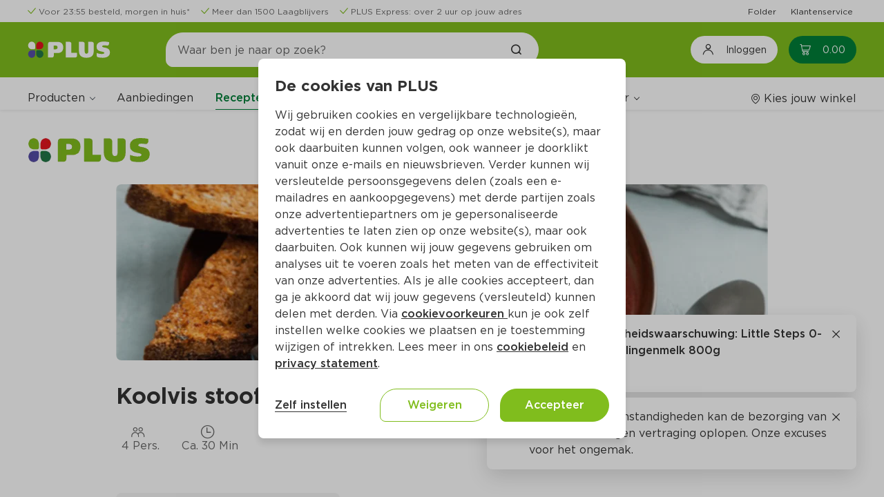

--- FILE ---
content_type: text/html;charset=UTF-8
request_url: https://www.plus.nl/recept/koolvis-stoofpotje-met-geroosterd-brood-r-kma00288
body_size: 29624
content:
<!DOCTYPE html><html lang="nl-NL" class="popup-disable-scroll"><head><title>Koolvis stoofpotje met geroosterd brood | Recepten | PLUS</title><meta name="description" content="Bekijk hier ons recept voor Koolvis stoofpotje met geroosterd brood"><meta property="og:title" content="Koolvis stoofpotje met geroosterd brood | Recepten | PLUS"><meta property="og:description" content="Bekijk hier ons recept voor Koolvis stoofpotje met geroosterd brood"><meta property="og:url" content="https://www.plus.nl/recept/koolvis-stoofpotje-met-geroosterd-brood-r-kma00288"><meta property="og:image" content="https://images.ctfassets.net/s0lodsnpsezb/r_kma00288_M/eae82c5dfd931e82c44414b1823ed14a/r_kma00288.jpg"><meta property="og:site_name" content="PLUS Supermarkt"><meta property="og:type" content="website"><link rel="canonical" href="https://www.plus.nl/recept/koolvis-stoofpotje-met-geroosterd-brood-r-kma00288">
        <meta http-equiv="X-UA-Compatible" content="IE=edge">
        <meta http-equiv="Content-Type" content="text/html; charset=utf-8">
        <meta name="format-detection" content="telephone=no">
        
        
        
        <meta name="viewport" content="width=device-width, initial-scale=1.0">


        






<link type="text/css" rel="stylesheet" href="/css/_Basic.css?EqGzAe81QbZLXJyfY3oLwA">

        
    <meta name="apple-itunes-app" content="app-id=1078649625, app-argument=https://apple.co/4fQjpNP"><link type="text/css" rel="stylesheet" id="/css/OutSystemsReactWidgets.css?kQjDkbMH8s8gQl+B0cPCxA" href="/css/OutSystemsReactWidgets.css?kQjDkbMH8s8gQl+B0cPCxA" data-os="true"><link type="text/css" rel="stylesheet" id="/css/CloneOfOutSystemsMaps.Styles.ImagesCSS.css?_D3ADVpaZI53uGsRPQiCVw" href="/css/CloneOfOutSystemsMaps.Styles.ImagesCSS.css?_D3ADVpaZI53uGsRPQiCVw" data-os="true"><link type="text/css" rel="stylesheet" id="/css/CloneOfOutSystemsMaps.Styles.MapCSS.css?SYI8gmaVFRtb2wDKkqLI0w" href="/css/CloneOfOutSystemsMaps.Styles.MapCSS.css?SYI8gmaVFRtb2wDKkqLI0w" data-os="true"><link type="text/css" rel="stylesheet" id="/css/PLUS_OutSystemsUI_2_8_0.OutSystemsUI.css?3rBlEXUnPDbNFp6QWEq3sg" href="/css/PLUS_OutSystemsUI_2_8_0.OutSystemsUI.css?3rBlEXUnPDbNFp6QWEq3sg" data-os="true"><link type="text/css" rel="stylesheet" id="/css/ECOP_Base_Theme.ECOP_Base_Theme.css?uojdQ7x4kwjNpRB0D+Kokg" href="/css/ECOP_Base_Theme.ECOP_Base_Theme.css?uojdQ7x4kwjNpRB0D+Kokg" data-os="true"><link type="text/css" rel="stylesheet" id="/css/ECOP_Reactive_Theme.ECOP_Reactive_Theme.css?9QP2eoy8zed9oRFS9DSniw" href="/css/ECOP_Reactive_Theme.ECOP_Reactive_Theme.css?9QP2eoy8zed9oRFS9DSniw" data-os="true"><link type="text/css" rel="stylesheet" id="/css/ECOP_Reactive_Theme.ECOP_Reactive_Theme.extra.css?ODgC7u1oJx8y1rOD4oXBpA" href="/css/ECOP_Reactive_Theme.ECOP_Reactive_Theme.extra.css?ODgC7u1oJx8y1rOD4oXBpA" data-os="true"><link type="image/x-icon" rel="shortcut icon" href="/favicon.ico?15uiv2Bc4jdtBWv+9PWu+A"><meta http-equiv="origin-trial" content="A6A+1d+C3ouRtnK8HZmLfRaTibk7Y5RIysXvkTgkdjhqJIIf/lhKui+K3HFmT7FjsIInJLWjy/x5UTLp9k7IewQAAACGeyJvcmlnaW4iOiJodHRwczovL2dvLW1wdWxzZS5uZXQ6NDQzIiwiZmVhdHVyZSI6IlNvZnROYXZpZ2F0aW9uSGV1cmlzdGljcyIsImV4cGlyeSI6MTcxNjk0MDc5OSwiaXNTdWJkb21haW4iOnRydWUsImlzVGhpcmRQYXJ0eSI6dHJ1ZX0="><meta rel="x-prerender-render-id" content="a7b8c4aa-d90e-4d91-8506-a4a05f7a783d" />
			<meta rel="x-prerender-render-at" content="2026-01-09T11:45:03.943Z" /><meta rel="x-prerender-request-id" content="c93328ba-c8ff-42d6-8c47-0b383f1b7ce4" />
      		<meta rel="x-prerender-request-at" content="2026-01-21T09:32:10.607Z" /></head>
    <body class="desktop landscape upgrade-message-hide is-ltr chrome">
        <div id="reactContainer" inert="true" aria-hidden="true"><div id="transitionContainer"><div class="active-screen screen-container"><div data-block="AA_AppLayouts.ECOP_Layout" class="OSBlockWidget" id="$b1"><div data-container="" class="layout layout-top has-accessible-features layout-template" id="b1-LayoutWrapper"><a data-link="" class="skip-nav" href="#" aria-label="Ga naar hoofdinhoud" data-showskipcontent="true" id="b1-SkipToContentLink">Ga naar hoofdinhoud</a><div data-container="" class="main"><header data-advancedhtml="" role="banner" class="header" id="b1-Header2"><div data-container="" class="ThemeGrid_Container"><div data-container="" class="header-topbar" id="b1-HeaderTopBar"><div data-block="AA_Common.LoadHTML" class="OSBlockWidget" id="b1-$b1"><div data-container="" id="b1-b1-HTMLWrapper"><div data-container="" class="cf-header cf-header-list  padding-y-xs"><div data-block="Adaptive.ColumnsMediumRight" class="OSBlockWidget" id="b1-$b1"><div data-container="" class="columns columns-medium-right gutter-base tablet-break-none phone-break-none font-size-xs align-items-center"><div class="columns-item" id="b1-b1-Column1"><ul data-list="" class="list list-group OSFillParent"><li data-advancedhtml="" class="display-inline-flex"><div data-container="" class="cf-header__usp margin-right-base display-inline-flex three-usps"><div data-block="CustomPatterns.IconPlus" class="OSBlockWidget" id="b1-l1-19_0-$b2"><div data-container="" class="display-inline-flex"><i data-advancedhtml="" class="icon-plus icon-plus-check text-primary" aria-label="" role="img"></i></div></div><div data-block="StaticContent.LinkWrapper_Web" class="OSBlockWidget" id="b1-l1-19_0-$b3"><a data-link="" class="cf-link-wrapper-web " href="https://www.plus.nl/bestellen/bezorgen" target="" alt="" id="b1-l1-19_0-b3-LinkElement"><div class="cf-link-wrapper-web__content" id="b1-l1-19_0-b3-LinkWrapper"><span data-expression="" class="margin-left-xs font-size-xs text-neutral-7">Voor 23:55 besteld, morgen in huis*</span></div></a></div></div></li><li data-advancedhtml="" class="display-inline-flex"><div data-container="" class="cf-header__usp margin-right-base display-inline-flex three-usps"><div data-block="CustomPatterns.IconPlus" class="OSBlockWidget" id="b1-l1-19_1-$b2"><div data-container="" class="display-inline-flex"><i data-advancedhtml="" class="icon-plus icon-plus-check text-primary" aria-label="" role="img"></i></div></div><div data-block="StaticContent.LinkWrapper_Web" class="OSBlockWidget" id="b1-l1-19_1-$b3"><a data-link="" class="cf-link-wrapper-web " href="https://www.plus.nl/producten/laagblijvers" target="" alt="" id="b1-l1-19_1-b3-LinkElement"><div class="cf-link-wrapper-web__content" id="b1-l1-19_1-b3-LinkWrapper"><span data-expression="" class="margin-left-xs font-size-xs text-neutral-7">Meer dan 1500 Laagblijvers</span></div></a></div></div></li><li data-advancedhtml="" class="display-inline-flex"><div data-container="" class="cf-header__usp margin-right-base display-inline-flex three-usps"><div data-block="CustomPatterns.IconPlus" class="OSBlockWidget" id="b1-l1-19_2-$b2"><div data-container="" class="display-inline-flex"><i data-advancedhtml="" class="icon-plus icon-plus-check text-primary" aria-label="" role="img"></i></div></div><div data-block="StaticContent.LinkWrapper_Web" class="OSBlockWidget" id="b1-l1-19_2-$b3"><a data-link="" class="cf-link-wrapper-web " href="https://www.plus.nl/bestellen/bezorgen/plus-express" target="" alt="" id="b1-l1-19_2-b3-LinkElement"><div class="cf-link-wrapper-web__content" id="b1-l1-19_2-b3-LinkWrapper"><span data-expression="" class="margin-left-xs font-size-xs text-neutral-7">PLUS Express: over 2 uur op jouw adres</span></div></a></div></div></li></ul></div><div class="columns-item" id="b1-b1-Column2"><div data-container="" class="text-align-right"><ul data-list="" data-virtualization-disabled="" class="list list-group OSFillParent" disable-virtualization="True"><li data-advancedhtml="" class="display-inline-flex"><div data-container="" class="cf-header__quick-link margin-left-base OSInline" style="padding: 0px;"><div data-block="StaticContent.LinkWrapper_Web" class="OSBlockWidget" id="b1-l2-20_0-$b4"><a data-link="" class="cf-link-wrapper-web " href="https://www.plus.nl/folder" target="" alt="" id="b1-l2-20_0-b4-LinkElement"><div class="cf-link-wrapper-web__content" id="b1-l2-20_0-b4-LinkWrapper"><span data-expression="" class="font-size-xs">Folder</span></div></a></div></div></li><li data-advancedhtml="" class="display-inline-flex"><div data-container="" class="cf-header__quick-link margin-left-base OSInline" style="padding: 0px;"><div data-block="StaticContent.LinkWrapper_Web" class="OSBlockWidget" id="b1-l2-20_1-$b4"><a data-link="" class="cf-link-wrapper-web " href="https://www.plus.nl/consumentenservice" target="" alt="" id="b1-l2-20_1-b4-LinkElement"><div class="cf-link-wrapper-web__content" id="b1-l2-20_1-b4-LinkWrapper"><span data-expression="" class="font-size-xs">Klantenservice</span></div></a></div></div></li></ul></div></div></div></div></div></div></div></div></div><div data-container="" class="header-top" id="b1-HeaderTop"><div data-container="" class="header-content ThemeGrid_Container display-flex "><div data-container=""><button data-button="" class="menu-icon menu-icon-line" type="button" aria-label="Toggle the Menu" aria-haspopup="True"><span class="menu-icon-label">MENU</span></button></div><a data-link="" href="/" alt="Plus"><div data-container="" class="layout-application-title application-name display-flex align-items-center margin-right-l full-height gtm-application-logo" aria-label="Plus" title="Naar de PLUS.nl beginpagina" role="img" id="b1-ApplicationTitleWrapper"></div></a><div data-container="" class="header-navigation columns columns-medium-right gutter-none tablet-break-none phone-break-all  align-items-center" id="b1-Header"><div data-container="" class="columns-item"><div data-block="Search.SearchTopInput" class="OSBlockWidget" id="b1-$b2"><div data-container="" class="header-search-wrapper" role="search"><div data-container="" class="search-input-wrapper"><span class="input-search"><input data-input="" class="form-control gtm-search-input OSFillParent" type="search" placeholder="Waar ben je naar op zoek?" aria-required="false" maxlength="100" aria-label="Waar ben je naar op zoek?" autocomplete="off" aria-invalid="" value="" id="b1-b2-Input_SearchText" style="user-select: auto;"></span><a data-link="" class="gtm-searchbar-clear clear-search" href="#" tabindex="-1"><div data-block="CustomPatterns.IconPlus" class="OSBlockWidget" id="b1-b2-$b2"><div data-container="" class="display-inline-flex"><i data-advancedhtml="" class="icon-plus icon-plus-close font-bold icon-s" aria-label="Annuleer het zoeken naar producten en/of recepten" role="img"></i></div></div></a><a data-link="" class="ThemeGrid_MarginGutter" disabled="" tabindex="-1"><div data-block="CustomPatterns.IconPlus" class="OSBlockWidget" id="b1-b2-$b3"><div data-container="" class="display-inline-flex"><i data-advancedhtml="" class="icon-plus icon-plus-search font-bold" aria-label="Zoek het product en/of recept" role="img"></i></div></div></a></div></div><div data-container="" class="hidden" id="b1-b2-Accessibility_FocusOnExit"></div><div data-container="" class="header-search-overlay" style="cursor: pointer;"></div></div></div><div data-container="" class="columns-item header-navigation-right center-right display-flex full-height"><button data-button="" class="btn login-button gtm-open-login" type="button" aria-label="Inloggen"><div data-block="CustomPatterns.IconPlus" class="OSBlockWidget" id="b1-$b7"><div data-container="" class="display-inline-flex"><i data-advancedhtml="" class="icon-plus icon-plus-account-logout icon-lg font-size-h4" aria-label="" role="img"></i></div></div><span data-expression="" class="margin-left-base no-wrap">Inloggen</span></button><div data-container="" class="margin-left-base OSInline"><div data-block="Cart.CartBadge" class="OSBlockWidget" id="b1-$b8"><a class="gtm-header-cart-link cart-badge-link icon-badge cart-badge badge-hide-number" data-link="" href="/winkelwagen" aria-live="polite" aria-atomic="true" aria-label="Winkelmand met0producten, in totaal Euro0.00"><div data-container=""><div data-block="CustomPatterns.IconPlus" class="OSBlockWidget" id="b1-b8-$b1"><div data-container="" class="display-inline-flex"><i data-advancedhtml="" class="icon-plus icon-plus-cart" aria-label="" role="img"></i></div></div><span data-expression="" class="cart-badge-price margin-left-s" aria-hidden="True">0.00</span></div><span data-expression="" class="badge background-red" aria-hidden="True">0</span></a><span data-expression="" class="sr-only" aria-hidden="True">0</span></div></div></div></div></div></div><div data-container="" class="ThemeGrid_Container header-menubar-wrapper"><div data-container="" class="ph header-menubar padding-top-base" id="b1-HeaderMenuBar"><div data-container="" class="columns columns-medium-right gutter-base tablet-break-none phone-break-none align-items-center menu-wrapper"><div data-container="" class="columns-item"><div data-block="AA_Common.Menu" class="OSBlockWidget" id="b1-$b9"><nav data-advancedhtml="" class="app-menu-content display-flex gtm-navigation-menu" role="navigation"><div data-container="" class="app-menu-header"><div data-container="" class="app-menu-header--title"><span data-expression="">Menu</span></div><div data-container="" class="app-menu-header--close OSInline"><a data-link="" href="#"><div data-block="CustomPatterns.IconPlus" class="OSBlockWidget" id="b1-b9-$b1"><div data-container="" class="display-inline-flex"><i data-advancedhtml="" class="icon-plus icon-plus-close" aria-label="" role="img"></i></div></div></a></div></div><div data-container="" class="app-menu-links" id="b1-b9-PageLinks"><div data-container="" class="global-links-wrapper "><div data-container="" class="menu-links" role="menubar" data-skippable="true" tabindex="0" id="b1-b9-MenuLinksContainer"><div data-container="" class="link-wrapper" role="menuitem" aria-haspopup="True"><div data-block="Navigation.Submenu" class="OSBlockWidget" id="b1-b9-Submenu_Products"><div data-container="" class="osui-submenu products-submenu osui-submenu--is-dropdown" name="0.15el1xabbmd" id="b1-b9-b2-Submenu"><div data-container="" class="osui-submenu__header needsclick" id="b1-b9-b2-SubMenuHeader" aria-haspopup="true" tabindex="0" aria-controls="b1-b9-b2-Items" role="button" aria-expanded="false"><div class="osui-submenu__header__item" id="b1-b9-b2-Menu">Producten</div><div data-container="" class="osui-submenu__header__icon"></div></div><div class="osui-submenu__items" id="b1-b9-b2-Items" aria-hidden="true"><div data-block="Categories.CategoryList_TF" class="OSBlockWidget" id="b1-b9-$b3"><div data-container="" class="category-list-wrapper"><div data-list="" data-virtualization-disabled="" data-animation-disabled="" class="list list-group search-content-wrapper OSFillParent" disable-virtualization="True"><a class="not-active special-category__link OSFillParent" data-link="" href="/aanbiedingen" title="Aanbiedingen" aria-label="Aanbiedingen"><div data-block="Content.ListItemContent" class="OSBlockWidget" id="b1-b9-b3-l3-146_0-$b18"><div data-container="" class="list-item-content search-list-item"><div class="ph list-item-content-left text-primary-color OSInline" id="b1-b9-b3-l3-146_0-b18-Left"><div data-block="CustomPatterns.ImageLoader" class="OSBlockWidget" id="b1-b9-b3-l3-146_0-$b19"><div data-container="" class="image-loader-wrapper"><div class="no-image-wrapper" id="b1-b9-b3-l3-146_0-b19-NoImagePlaceholder"><div data-block="CustomPatterns.IconPlus" class="OSBlockWidget" id="b1-b9-b3-l3-146_0-$b20"><div data-container="" class="display-inline-flex"><i data-advancedhtml="" class="icon-plus icon-plus-home icon-2x text-neutral-2" aria-label="" role="img"></i></div></div></div><img data-image="" class="hide-img" src="//images.ctfassets.net/s0lodsnpsezb/4dK5pRqaLLxMZlOWJYk0d6/83d808783fb8b0939e1f7ecb3aae496a/krat_500x500.png?w=40&amp;h=40&amp;fm=webp&amp;q=85" alt="" loading="lazy" fetchpriority="low" id="b1-b9-b3-l3-146_0-b19-ProductImage"></div></div></div><div data-container="" class="list-item-content-center"><div class="ph list-item-content-title" id="b1-b9-b3-l3-146_0-b18-Title"></div><div class="ph list-item-content-text" id="b1-b9-b3-l3-146_0-b18-Content"><span data-expression="" class="special-category__styling">Aanbiedingen</span></div></div><div class="ph list-item-content-right OSInline" id="b1-b9-b3-l3-146_0-b18-Right"></div></div></div></a><a data-link="" class="OSFillParent" href="#"><div data-block="Content.ListItemContent" class="OSBlockWidget" id="b1-b9-b3-l3-146_1-$b25"><div data-container="" class="list-item-content search-list-item"><div class="ph list-item-content-left text-primary-color OSInline" id="b1-b9-b3-l3-146_1-b25-Left"><div data-block="CustomPatterns.ImageLoader" class="OSBlockWidget" id="b1-b9-b3-l3-146_1-$b26"><div data-container="" class="image-loader-wrapper"><div class="no-image-wrapper" id="b1-b9-b3-l3-146_1-b26-NoImagePlaceholder"><div data-block="CustomPatterns.IconPlus" class="OSBlockWidget" id="b1-b9-b3-l3-146_1-$b27"><div data-container="" class="display-inline-flex"><i data-advancedhtml="" class="icon-plus icon-plus-home icon-2x text-neutral-2" aria-label="" role="img"></i></div></div></div><img data-image="" class="hide-img" src="//images.ctfassets.net/s0lodsnpsezb/OVxzX4yksPqfJ4b0elaPO/216ad337515a1695fbb643cff9ee9a82/category_aardappelen-groente-fruit.png?w=40&amp;h=40&amp;fm=webp&amp;q=85" alt="" loading="lazy" fetchpriority="auto" id="b1-b9-b3-l3-146_1-b26-ProductImage"></div></div></div><div data-container="" class="list-item-content-center"><div class="ph list-item-content-title" id="b1-b9-b3-l3-146_1-b25-Title"></div><div class="ph list-item-content-text" id="b1-b9-b3-l3-146_1-b25-Content"><span data-expression="" class="font-regular">Aardappelen, groente, fruit</span></div></div><div class="ph list-item-content-right OSInline" id="b1-b9-b3-l3-146_1-b25-Right"><div data-block="CustomPatterns.IconPlus" class="OSBlockWidget" id="b1-b9-b3-l3-146_1-$b28"><div data-container="" class="display-inline-flex"><i data-advancedhtml="" class="icon-plus icon-plus-arrow-right font-size-s" aria-label="" role="img"></i></div></div></div></div></div></a><a data-link="" class="OSFillParent" href="#"><div data-block="Content.ListItemContent" class="OSBlockWidget" id="b1-b9-b3-l3-146_2-$b25"><div data-container="" class="list-item-content search-list-item"><div class="ph list-item-content-left text-primary-color OSInline" id="b1-b9-b3-l3-146_2-b25-Left"><div data-block="CustomPatterns.ImageLoader" class="OSBlockWidget" id="b1-b9-b3-l3-146_2-$b26"><div data-container="" class="image-loader-wrapper"><div class="no-image-wrapper" id="b1-b9-b3-l3-146_2-b26-NoImagePlaceholder"><div data-block="CustomPatterns.IconPlus" class="OSBlockWidget" id="b1-b9-b3-l3-146_2-$b27"><div data-container="" class="display-inline-flex"><i data-advancedhtml="" class="icon-plus icon-plus-home icon-2x text-neutral-2" aria-label="" role="img"></i></div></div></div><img data-image="" class="hide-img" src="//images.ctfassets.net/s0lodsnpsezb/3JkOPzfgHU8sRhslszQDko/cccbf10659fcde58546b939f379e410a/static_category_verse_kant-en-klaarmaaltijden.png?w=40&amp;h=40&amp;fm=webp&amp;q=85" alt="" loading="lazy" fetchpriority="auto" id="b1-b9-b3-l3-146_2-b26-ProductImage"></div></div></div><div data-container="" class="list-item-content-center"><div class="ph list-item-content-title" id="b1-b9-b3-l3-146_2-b25-Title"></div><div class="ph list-item-content-text" id="b1-b9-b3-l3-146_2-b25-Content"><span data-expression="" class="font-regular">Verse kant-en-klaarmaaltijden</span></div></div><div class="ph list-item-content-right OSInline" id="b1-b9-b3-l3-146_2-b25-Right"><div data-block="CustomPatterns.IconPlus" class="OSBlockWidget" id="b1-b9-b3-l3-146_2-$b28"><div data-container="" class="display-inline-flex"><i data-advancedhtml="" class="icon-plus icon-plus-arrow-right font-size-s" aria-label="" role="img"></i></div></div></div></div></div></a><a data-link="" class="OSFillParent" href="#"><div data-block="Content.ListItemContent" class="OSBlockWidget" id="b1-b9-b3-l3-146_3-$b25"><div data-container="" class="list-item-content search-list-item"><div class="ph list-item-content-left text-primary-color OSInline" id="b1-b9-b3-l3-146_3-b25-Left"><div data-block="CustomPatterns.ImageLoader" class="OSBlockWidget" id="b1-b9-b3-l3-146_3-$b26"><div data-container="" class="image-loader-wrapper"><div class="no-image-wrapper" id="b1-b9-b3-l3-146_3-b26-NoImagePlaceholder"><div data-block="CustomPatterns.IconPlus" class="OSBlockWidget" id="b1-b9-b3-l3-146_3-$b27"><div data-container="" class="display-inline-flex"><i data-advancedhtml="" class="icon-plus icon-plus-home icon-2x text-neutral-2" aria-label="" role="img"></i></div></div></div><img data-image="" class="hide-img" src="//images.ctfassets.net/s0lodsnpsezb/21krDAJGQ3uoxOXb55GyNu/04484610ad3f686105a1856c6433285a/static_category_vlees-kip-vis-vega.png?w=40&amp;h=40&amp;fm=webp&amp;q=85" alt="" loading="lazy" fetchpriority="auto" id="b1-b9-b3-l3-146_3-b26-ProductImage"></div></div></div><div data-container="" class="list-item-content-center"><div class="ph list-item-content-title" id="b1-b9-b3-l3-146_3-b25-Title"></div><div class="ph list-item-content-text" id="b1-b9-b3-l3-146_3-b25-Content"><span data-expression="" class="font-regular">Vlees, kip, vis, vega</span></div></div><div class="ph list-item-content-right OSInline" id="b1-b9-b3-l3-146_3-b25-Right"><div data-block="CustomPatterns.IconPlus" class="OSBlockWidget" id="b1-b9-b3-l3-146_3-$b28"><div data-container="" class="display-inline-flex"><i data-advancedhtml="" class="icon-plus icon-plus-arrow-right font-size-s" aria-label="" role="img"></i></div></div></div></div></div></a><a data-link="" class="OSFillParent" href="#"><div data-block="Content.ListItemContent" class="OSBlockWidget" id="b1-b9-b3-l3-146_4-$b25"><div data-container="" class="list-item-content search-list-item"><div class="ph list-item-content-left text-primary-color OSInline" id="b1-b9-b3-l3-146_4-b25-Left"><div data-block="CustomPatterns.ImageLoader" class="OSBlockWidget" id="b1-b9-b3-l3-146_4-$b26"><div data-container="" class="image-loader-wrapper"><div class="no-image-wrapper" id="b1-b9-b3-l3-146_4-b26-NoImagePlaceholder"><div data-block="CustomPatterns.IconPlus" class="OSBlockWidget" id="b1-b9-b3-l3-146_4-$b27"><div data-container="" class="display-inline-flex"><i data-advancedhtml="" class="icon-plus icon-plus-home icon-2x text-neutral-2" aria-label="" role="img"></i></div></div></div><img data-image="" class="hide-img" src="//images.ctfassets.net/s0lodsnpsezb/5jDuFslKsKyduOqzyBdUdN/cbd21a9a6f12b1b4eb949de5ba787700/static_category_kaas-vleeswaren-tapas.png?w=40&amp;h=40&amp;fm=webp&amp;q=85" alt="" loading="lazy" fetchpriority="auto" id="b1-b9-b3-l3-146_4-b26-ProductImage"></div></div></div><div data-container="" class="list-item-content-center"><div class="ph list-item-content-title" id="b1-b9-b3-l3-146_4-b25-Title"></div><div class="ph list-item-content-text" id="b1-b9-b3-l3-146_4-b25-Content"><span data-expression="" class="font-regular">Kaas, vleeswaren, tapas</span></div></div><div class="ph list-item-content-right OSInline" id="b1-b9-b3-l3-146_4-b25-Right"><div data-block="CustomPatterns.IconPlus" class="OSBlockWidget" id="b1-b9-b3-l3-146_4-$b28"><div data-container="" class="display-inline-flex"><i data-advancedhtml="" class="icon-plus icon-plus-arrow-right font-size-s" aria-label="" role="img"></i></div></div></div></div></div></a><a data-link="" class="OSFillParent" href="#"><div data-block="Content.ListItemContent" class="OSBlockWidget" id="b1-b9-b3-l3-146_5-$b25"><div data-container="" class="list-item-content search-list-item"><div class="ph list-item-content-left text-primary-color OSInline" id="b1-b9-b3-l3-146_5-b25-Left"><div data-block="CustomPatterns.ImageLoader" class="OSBlockWidget" id="b1-b9-b3-l3-146_5-$b26"><div data-container="" class="image-loader-wrapper"><div class="no-image-wrapper" id="b1-b9-b3-l3-146_5-b26-NoImagePlaceholder"><div data-block="CustomPatterns.IconPlus" class="OSBlockWidget" id="b1-b9-b3-l3-146_5-$b27"><div data-container="" class="display-inline-flex"><i data-advancedhtml="" class="icon-plus icon-plus-home icon-2x text-neutral-2" aria-label="" role="img"></i></div></div></div><img data-image="" class="hide-img" src="//images.ctfassets.net/s0lodsnpsezb/2neSF5dtXJPVyGOB6I1wfn/870a2a596befc85803c01e1d6d2837f9/static_category_zuivel-eieren-boter.png?w=40&amp;h=40&amp;fm=webp&amp;q=85" alt="" loading="lazy" fetchpriority="auto" id="b1-b9-b3-l3-146_5-b26-ProductImage"></div></div></div><div data-container="" class="list-item-content-center"><div class="ph list-item-content-title" id="b1-b9-b3-l3-146_5-b25-Title"></div><div class="ph list-item-content-text" id="b1-b9-b3-l3-146_5-b25-Content"><span data-expression="" class="font-regular">Zuivel, eieren, boter</span></div></div><div class="ph list-item-content-right OSInline" id="b1-b9-b3-l3-146_5-b25-Right"><div data-block="CustomPatterns.IconPlus" class="OSBlockWidget" id="b1-b9-b3-l3-146_5-$b28"><div data-container="" class="display-inline-flex"><i data-advancedhtml="" class="icon-plus icon-plus-arrow-right font-size-s" aria-label="" role="img"></i></div></div></div></div></div></a><a data-link="" class="OSFillParent" href="#"><div data-block="Content.ListItemContent" class="OSBlockWidget" id="b1-b9-b3-l3-146_6-$b25"><div data-container="" class="list-item-content search-list-item"><div class="ph list-item-content-left text-primary-color OSInline" id="b1-b9-b3-l3-146_6-b25-Left"><div data-block="CustomPatterns.ImageLoader" class="OSBlockWidget" id="b1-b9-b3-l3-146_6-$b26"><div data-container="" class="image-loader-wrapper"><div class="no-image-wrapper" id="b1-b9-b3-l3-146_6-b26-NoImagePlaceholder"><div data-block="CustomPatterns.IconPlus" class="OSBlockWidget" id="b1-b9-b3-l3-146_6-$b27"><div data-container="" class="display-inline-flex"><i data-advancedhtml="" class="icon-plus icon-plus-home icon-2x text-neutral-2" aria-label="" role="img"></i></div></div></div><img data-image="" class="hide-img" src="//images.ctfassets.net/s0lodsnpsezb/7BxImv0sexImQdTWYAAjTx/e25726696a6711c1e117174cc338aa81/static_category_brood-gebak-bakproducten.png?w=40&amp;h=40&amp;fm=webp&amp;q=85" alt="" loading="lazy" fetchpriority="auto" id="b1-b9-b3-l3-146_6-b26-ProductImage"></div></div></div><div data-container="" class="list-item-content-center"><div class="ph list-item-content-title" id="b1-b9-b3-l3-146_6-b25-Title"></div><div class="ph list-item-content-text" id="b1-b9-b3-l3-146_6-b25-Content"><span data-expression="" class="font-regular">Brood, gebak, bakproducten</span></div></div><div class="ph list-item-content-right OSInline" id="b1-b9-b3-l3-146_6-b25-Right"><div data-block="CustomPatterns.IconPlus" class="OSBlockWidget" id="b1-b9-b3-l3-146_6-$b28"><div data-container="" class="display-inline-flex"><i data-advancedhtml="" class="icon-plus icon-plus-arrow-right font-size-s" aria-label="" role="img"></i></div></div></div></div></div></a><a data-link="" class="OSFillParent" href="#"><div data-block="Content.ListItemContent" class="OSBlockWidget" id="b1-b9-b3-l3-146_7-$b25"><div data-container="" class="list-item-content search-list-item"><div class="ph list-item-content-left text-primary-color OSInline" id="b1-b9-b3-l3-146_7-b25-Left"><div data-block="CustomPatterns.ImageLoader" class="OSBlockWidget" id="b1-b9-b3-l3-146_7-$b26"><div data-container="" class="image-loader-wrapper"><div class="no-image-wrapper" id="b1-b9-b3-l3-146_7-b26-NoImagePlaceholder"><div data-block="CustomPatterns.IconPlus" class="OSBlockWidget" id="b1-b9-b3-l3-146_7-$b27"><div data-container="" class="display-inline-flex"><i data-advancedhtml="" class="icon-plus icon-plus-home icon-2x text-neutral-2" aria-label="" role="img"></i></div></div></div><img data-image="" class="hide-img" src="//images.ctfassets.net/s0lodsnpsezb/4riz6Np2mAOQHaL1WsQv4v/96536714df7f3c63ef786d13e3ecc600/static_category_ontbijtgranen-broodbeleg-tussendoor.png?w=40&amp;h=40&amp;fm=webp&amp;q=85" alt="" loading="lazy" fetchpriority="auto" id="b1-b9-b3-l3-146_7-b26-ProductImage"></div></div></div><div data-container="" class="list-item-content-center"><div class="ph list-item-content-title" id="b1-b9-b3-l3-146_7-b25-Title"></div><div class="ph list-item-content-text" id="b1-b9-b3-l3-146_7-b25-Content"><span data-expression="" class="font-regular">Ontbijtgranen, broodbeleg, tussendoor</span></div></div><div class="ph list-item-content-right OSInline" id="b1-b9-b3-l3-146_7-b25-Right"><div data-block="CustomPatterns.IconPlus" class="OSBlockWidget" id="b1-b9-b3-l3-146_7-$b28"><div data-container="" class="display-inline-flex"><i data-advancedhtml="" class="icon-plus icon-plus-arrow-right font-size-s" aria-label="" role="img"></i></div></div></div></div></div></a><a data-link="" class="OSFillParent" href="#"><div data-block="Content.ListItemContent" class="OSBlockWidget" id="b1-b9-b3-l3-146_8-$b25"><div data-container="" class="list-item-content search-list-item"><div class="ph list-item-content-left text-primary-color OSInline" id="b1-b9-b3-l3-146_8-b25-Left"><div data-block="CustomPatterns.ImageLoader" class="OSBlockWidget" id="b1-b9-b3-l3-146_8-$b26"><div data-container="" class="image-loader-wrapper"><div class="no-image-wrapper" id="b1-b9-b3-l3-146_8-b26-NoImagePlaceholder"><div data-block="CustomPatterns.IconPlus" class="OSBlockWidget" id="b1-b9-b3-l3-146_8-$b27"><div data-container="" class="display-inline-flex"><i data-advancedhtml="" class="icon-plus icon-plus-home icon-2x text-neutral-2" aria-label="" role="img"></i></div></div></div><img data-image="" class="hide-img" src="//images.ctfassets.net/s0lodsnpsezb/6OFa1tUlOtb7kZC3C4ZVsC/fb5dfa80a1340477e8b27b2f0452fb9a/static_category_frisdrank-sappen-koffie-thee.png?w=40&amp;h=40&amp;fm=webp&amp;q=85" alt="" loading="lazy" fetchpriority="auto" id="b1-b9-b3-l3-146_8-b26-ProductImage"></div></div></div><div data-container="" class="list-item-content-center"><div class="ph list-item-content-title" id="b1-b9-b3-l3-146_8-b25-Title"></div><div class="ph list-item-content-text" id="b1-b9-b3-l3-146_8-b25-Content"><span data-expression="" class="font-regular">Frisdrank, sappen, koffie, thee</span></div></div><div class="ph list-item-content-right OSInline" id="b1-b9-b3-l3-146_8-b25-Right"><div data-block="CustomPatterns.IconPlus" class="OSBlockWidget" id="b1-b9-b3-l3-146_8-$b28"><div data-container="" class="display-inline-flex"><i data-advancedhtml="" class="icon-plus icon-plus-arrow-right font-size-s" aria-label="" role="img"></i></div></div></div></div></div></a><a data-link="" class="OSFillParent" href="#"><div data-block="Content.ListItemContent" class="OSBlockWidget" id="b1-b9-b3-l3-146_9-$b25"><div data-container="" class="list-item-content search-list-item"><div class="ph list-item-content-left text-primary-color OSInline" id="b1-b9-b3-l3-146_9-b25-Left"><div data-block="CustomPatterns.ImageLoader" class="OSBlockWidget" id="b1-b9-b3-l3-146_9-$b26"><div data-container="" class="image-loader-wrapper"><div class="no-image-wrapper" id="b1-b9-b3-l3-146_9-b26-NoImagePlaceholder"><div data-block="CustomPatterns.IconPlus" class="OSBlockWidget" id="b1-b9-b3-l3-146_9-$b27"><div data-container="" class="display-inline-flex"><i data-advancedhtml="" class="icon-plus icon-plus-home icon-2x text-neutral-2" aria-label="" role="img"></i></div></div></div><img data-image="" class="hide-img" src="//images.ctfassets.net/s0lodsnpsezb/3qOn36pv81jU7QbTOZkoTd/3a3a155e9a7266b353bf2b64c72a6c10/static_category_wijn-bier-sterke-drank.png?w=40&amp;h=40&amp;fm=webp&amp;q=85" alt="" loading="lazy" fetchpriority="auto" id="b1-b9-b3-l3-146_9-b26-ProductImage"></div></div></div><div data-container="" class="list-item-content-center"><div class="ph list-item-content-title" id="b1-b9-b3-l3-146_9-b25-Title"></div><div class="ph list-item-content-text" id="b1-b9-b3-l3-146_9-b25-Content"><span data-expression="" class="font-regular">Wijn, bier, sterke drank</span></div></div><div class="ph list-item-content-right OSInline" id="b1-b9-b3-l3-146_9-b25-Right"><div data-block="CustomPatterns.IconPlus" class="OSBlockWidget" id="b1-b9-b3-l3-146_9-$b28"><div data-container="" class="display-inline-flex"><i data-advancedhtml="" class="icon-plus icon-plus-arrow-right font-size-s" aria-label="" role="img"></i></div></div></div></div></div></a><a data-link="" class="OSFillParent" href="#"><div data-block="Content.ListItemContent" class="OSBlockWidget" id="b1-b9-b3-l3-146_10-$b25"><div data-container="" class="list-item-content search-list-item"><div class="ph list-item-content-left text-primary-color OSInline" id="b1-b9-b3-l3-146_10-b25-Left"><div data-block="CustomPatterns.ImageLoader" class="OSBlockWidget" id="b1-b9-b3-l3-146_10-$b26"><div data-container="" class="image-loader-wrapper"><div class="no-image-wrapper" id="b1-b9-b3-l3-146_10-b26-NoImagePlaceholder"><div data-block="CustomPatterns.IconPlus" class="OSBlockWidget" id="b1-b9-b3-l3-146_10-$b27"><div data-container="" class="display-inline-flex"><i data-advancedhtml="" class="icon-plus icon-plus-home icon-2x text-neutral-2" aria-label="" role="img"></i></div></div></div><img data-image="" class="hide-img" src="//images.ctfassets.net/s0lodsnpsezb/1TDWUkks9MkJT13nc7GNAE/635b723a3db1cc6dbb75a481a3252faa/static_category_pasta-rijst-internationale-keuken.png?w=40&amp;h=40&amp;fm=webp&amp;q=85" alt="" loading="lazy" fetchpriority="auto" id="b1-b9-b3-l3-146_10-b26-ProductImage"></div></div></div><div data-container="" class="list-item-content-center"><div class="ph list-item-content-title" id="b1-b9-b3-l3-146_10-b25-Title"></div><div class="ph list-item-content-text" id="b1-b9-b3-l3-146_10-b25-Content"><span data-expression="" class="font-regular">Pasta, rijst, internationale keuken</span></div></div><div class="ph list-item-content-right OSInline" id="b1-b9-b3-l3-146_10-b25-Right"><div data-block="CustomPatterns.IconPlus" class="OSBlockWidget" id="b1-b9-b3-l3-146_10-$b28"><div data-container="" class="display-inline-flex"><i data-advancedhtml="" class="icon-plus icon-plus-arrow-right font-size-s" aria-label="" role="img"></i></div></div></div></div></div></a><a data-link="" class="OSFillParent" href="#"><div data-block="Content.ListItemContent" class="OSBlockWidget" id="b1-b9-b3-l3-146_11-$b25"><div data-container="" class="list-item-content search-list-item"><div class="ph list-item-content-left text-primary-color OSInline" id="b1-b9-b3-l3-146_11-b25-Left"><div data-block="CustomPatterns.ImageLoader" class="OSBlockWidget" id="b1-b9-b3-l3-146_11-$b26"><div data-container="" class="image-loader-wrapper"><div class="no-image-wrapper" id="b1-b9-b3-l3-146_11-b26-NoImagePlaceholder"><div data-block="CustomPatterns.IconPlus" class="OSBlockWidget" id="b1-b9-b3-l3-146_11-$b27"><div data-container="" class="display-inline-flex"><i data-advancedhtml="" class="icon-plus icon-plus-home icon-2x text-neutral-2" aria-label="" role="img"></i></div></div></div><img data-image="" class="hide-img" src="//images.ctfassets.net/s0lodsnpsezb/6sJIoY7uNRSEHgT3kLuYV2/53c9e3e5d8ad0772ee102d7c59433e7a/static_category_soepen-conserven-sauzen-smaakmakers.png?w=40&amp;h=40&amp;fm=webp&amp;q=85" alt="" loading="lazy" fetchpriority="auto" id="b1-b9-b3-l3-146_11-b26-ProductImage"></div></div></div><div data-container="" class="list-item-content-center"><div class="ph list-item-content-title" id="b1-b9-b3-l3-146_11-b25-Title"></div><div class="ph list-item-content-text" id="b1-b9-b3-l3-146_11-b25-Content"><span data-expression="" class="font-regular">Soepen, conserven, sauzen, smaakmakers</span></div></div><div class="ph list-item-content-right OSInline" id="b1-b9-b3-l3-146_11-b25-Right"><div data-block="CustomPatterns.IconPlus" class="OSBlockWidget" id="b1-b9-b3-l3-146_11-$b28"><div data-container="" class="display-inline-flex"><i data-advancedhtml="" class="icon-plus icon-plus-arrow-right font-size-s" aria-label="" role="img"></i></div></div></div></div></div></a><a data-link="" class="OSFillParent" href="#"><div data-block="Content.ListItemContent" class="OSBlockWidget" id="b1-b9-b3-l3-146_12-$b25"><div data-container="" class="list-item-content search-list-item"><div class="ph list-item-content-left text-primary-color OSInline" id="b1-b9-b3-l3-146_12-b25-Left"><div data-block="CustomPatterns.ImageLoader" class="OSBlockWidget" id="b1-b9-b3-l3-146_12-$b26"><div data-container="" class="image-loader-wrapper"><div class="no-image-wrapper" id="b1-b9-b3-l3-146_12-b26-NoImagePlaceholder"><div data-block="CustomPatterns.IconPlus" class="OSBlockWidget" id="b1-b9-b3-l3-146_12-$b27"><div data-container="" class="display-inline-flex"><i data-advancedhtml="" class="icon-plus icon-plus-home icon-2x text-neutral-2" aria-label="" role="img"></i></div></div></div><img data-image="" class="hide-img" src="//images.ctfassets.net/s0lodsnpsezb/6UpaJKtKiAe6lCp43hMOF4/5e0d48826e28a5029b07271c781337ea/static_category_snoep-koek-chips-zoutjes-noten.png?w=40&amp;h=40&amp;fm=webp&amp;q=85" alt="" loading="lazy" fetchpriority="auto" id="b1-b9-b3-l3-146_12-b26-ProductImage"></div></div></div><div data-container="" class="list-item-content-center"><div class="ph list-item-content-title" id="b1-b9-b3-l3-146_12-b25-Title"></div><div class="ph list-item-content-text" id="b1-b9-b3-l3-146_12-b25-Content"><span data-expression="" class="font-regular">Snoep, koek, chocolade, chips, noten</span></div></div><div class="ph list-item-content-right OSInline" id="b1-b9-b3-l3-146_12-b25-Right"><div data-block="CustomPatterns.IconPlus" class="OSBlockWidget" id="b1-b9-b3-l3-146_12-$b28"><div data-container="" class="display-inline-flex"><i data-advancedhtml="" class="icon-plus icon-plus-arrow-right font-size-s" aria-label="" role="img"></i></div></div></div></div></div></a><a data-link="" class="OSFillParent" href="#"><div data-block="Content.ListItemContent" class="OSBlockWidget" id="b1-b9-b3-l3-146_13-$b25"><div data-container="" class="list-item-content search-list-item"><div class="ph list-item-content-left text-primary-color OSInline" id="b1-b9-b3-l3-146_13-b25-Left"><div data-block="CustomPatterns.ImageLoader" class="OSBlockWidget" id="b1-b9-b3-l3-146_13-$b26"><div data-container="" class="image-loader-wrapper"><div class="no-image-wrapper" id="b1-b9-b3-l3-146_13-b26-NoImagePlaceholder"><div data-block="CustomPatterns.IconPlus" class="OSBlockWidget" id="b1-b9-b3-l3-146_13-$b27"><div data-container="" class="display-inline-flex"><i data-advancedhtml="" class="icon-plus icon-plus-home icon-2x text-neutral-2" aria-label="" role="img"></i></div></div></div><img data-image="" class="hide-img" src="//images.ctfassets.net/s0lodsnpsezb/1caLxps5im6NtT85Z6qAuR/ed119c14dff4979096edb20d8fecfdb4/static_image_wrapper_category_diepvries.png?w=40&amp;h=40&amp;fm=webp&amp;q=85" alt="" loading="lazy" fetchpriority="auto" id="b1-b9-b3-l3-146_13-b26-ProductImage"></div></div></div><div data-container="" class="list-item-content-center"><div class="ph list-item-content-title" id="b1-b9-b3-l3-146_13-b25-Title"></div><div class="ph list-item-content-text" id="b1-b9-b3-l3-146_13-b25-Content"><span data-expression="" class="font-regular">Diepvries</span></div></div><div class="ph list-item-content-right OSInline" id="b1-b9-b3-l3-146_13-b25-Right"><div data-block="CustomPatterns.IconPlus" class="OSBlockWidget" id="b1-b9-b3-l3-146_13-$b28"><div data-container="" class="display-inline-flex"><i data-advancedhtml="" class="icon-plus icon-plus-arrow-right font-size-s" aria-label="" role="img"></i></div></div></div></div></div></a><a data-link="" class="OSFillParent" href="#"><div data-block="Content.ListItemContent" class="OSBlockWidget" id="b1-b9-b3-l3-146_14-$b25"><div data-container="" class="list-item-content search-list-item"><div class="ph list-item-content-left text-primary-color OSInline" id="b1-b9-b3-l3-146_14-b25-Left"><div data-block="CustomPatterns.ImageLoader" class="OSBlockWidget" id="b1-b9-b3-l3-146_14-$b26"><div data-container="" class="image-loader-wrapper"><div class="no-image-wrapper" id="b1-b9-b3-l3-146_14-b26-NoImagePlaceholder"><div data-block="CustomPatterns.IconPlus" class="OSBlockWidget" id="b1-b9-b3-l3-146_14-$b27"><div data-container="" class="display-inline-flex"><i data-advancedhtml="" class="icon-plus icon-plus-home icon-2x text-neutral-2" aria-label="" role="img"></i></div></div></div><img data-image="" class="hide-img" src="//images.ctfassets.net/s0lodsnpsezb/ldGCJzjtn4JNRvGd4hpOj/31dec448344773eb2bfd2b9780539960/static_category_baby-drogisterij.png?w=40&amp;h=40&amp;fm=webp&amp;q=85" alt="" loading="lazy" fetchpriority="auto" id="b1-b9-b3-l3-146_14-b26-ProductImage"></div></div></div><div data-container="" class="list-item-content-center"><div class="ph list-item-content-title" id="b1-b9-b3-l3-146_14-b25-Title"></div><div class="ph list-item-content-text" id="b1-b9-b3-l3-146_14-b25-Content"><span data-expression="" class="font-regular">Baby, drogisterij</span></div></div><div class="ph list-item-content-right OSInline" id="b1-b9-b3-l3-146_14-b25-Right"><div data-block="CustomPatterns.IconPlus" class="OSBlockWidget" id="b1-b9-b3-l3-146_14-$b28"><div data-container="" class="display-inline-flex"><i data-advancedhtml="" class="icon-plus icon-plus-arrow-right font-size-s" aria-label="" role="img"></i></div></div></div></div></div></a><a data-link="" class="OSFillParent" href="#"><div data-block="Content.ListItemContent" class="OSBlockWidget" id="b1-b9-b3-l3-146_15-$b25"><div data-container="" class="list-item-content search-list-item"><div class="ph list-item-content-left text-primary-color OSInline" id="b1-b9-b3-l3-146_15-b25-Left"><div data-block="CustomPatterns.ImageLoader" class="OSBlockWidget" id="b1-b9-b3-l3-146_15-$b26"><div data-container="" class="image-loader-wrapper"><div class="no-image-wrapper" id="b1-b9-b3-l3-146_15-b26-NoImagePlaceholder"><div data-block="CustomPatterns.IconPlus" class="OSBlockWidget" id="b1-b9-b3-l3-146_15-$b27"><div data-container="" class="display-inline-flex"><i data-advancedhtml="" class="icon-plus icon-plus-home icon-2x text-neutral-2" aria-label="" role="img"></i></div></div></div><img data-image="" class="hide-img" src="//images.ctfassets.net/s0lodsnpsezb/2zwruTnBnVGKB3StUDm85a/c100fb22c603804bdcee254af66d62b4/static_category_bewuste-voeding.png?w=40&amp;h=40&amp;fm=webp&amp;q=85" alt="" loading="lazy" fetchpriority="auto" id="b1-b9-b3-l3-146_15-b26-ProductImage"></div></div></div><div data-container="" class="list-item-content-center"><div class="ph list-item-content-title" id="b1-b9-b3-l3-146_15-b25-Title"></div><div class="ph list-item-content-text" id="b1-b9-b3-l3-146_15-b25-Content"><span data-expression="" class="font-regular">Bewuste voeding</span></div></div><div class="ph list-item-content-right OSInline" id="b1-b9-b3-l3-146_15-b25-Right"><div data-block="CustomPatterns.IconPlus" class="OSBlockWidget" id="b1-b9-b3-l3-146_15-$b28"><div data-container="" class="display-inline-flex"><i data-advancedhtml="" class="icon-plus icon-plus-arrow-right font-size-s" aria-label="" role="img"></i></div></div></div></div></div></a><a data-link="" class="OSFillParent" href="#"><div data-block="Content.ListItemContent" class="OSBlockWidget" id="b1-b9-b3-l3-146_16-$b25"><div data-container="" class="list-item-content search-list-item"><div class="ph list-item-content-left text-primary-color OSInline" id="b1-b9-b3-l3-146_16-b25-Left"><div data-block="CustomPatterns.ImageLoader" class="OSBlockWidget" id="b1-b9-b3-l3-146_16-$b26"><div data-container="" class="image-loader-wrapper"><div class="no-image-wrapper" id="b1-b9-b3-l3-146_16-b26-NoImagePlaceholder"><div data-block="CustomPatterns.IconPlus" class="OSBlockWidget" id="b1-b9-b3-l3-146_16-$b27"><div data-container="" class="display-inline-flex"><i data-advancedhtml="" class="icon-plus icon-plus-home icon-2x text-neutral-2" aria-label="" role="img"></i></div></div></div><img data-image="" class="hide-img" src="//images.ctfassets.net/s0lodsnpsezb/5UPEALYO5tL8j5Tz3Lr8LA/d8ef0f8d36f84d5e41cae9d506fc75ef/static_category_huishouden.png?w=40&amp;h=40&amp;fm=webp&amp;q=85" alt="" loading="lazy" fetchpriority="auto" id="b1-b9-b3-l3-146_16-b26-ProductImage"></div></div></div><div data-container="" class="list-item-content-center"><div class="ph list-item-content-title" id="b1-b9-b3-l3-146_16-b25-Title"></div><div class="ph list-item-content-text" id="b1-b9-b3-l3-146_16-b25-Content"><span data-expression="" class="font-regular">Huishouden</span></div></div><div class="ph list-item-content-right OSInline" id="b1-b9-b3-l3-146_16-b25-Right"><div data-block="CustomPatterns.IconPlus" class="OSBlockWidget" id="b1-b9-b3-l3-146_16-$b28"><div data-container="" class="display-inline-flex"><i data-advancedhtml="" class="icon-plus icon-plus-arrow-right font-size-s" aria-label="" role="img"></i></div></div></div></div></div></a><a data-link="" class="OSFillParent" href="#"><div data-block="Content.ListItemContent" class="OSBlockWidget" id="b1-b9-b3-l3-146_17-$b25"><div data-container="" class="list-item-content search-list-item"><div class="ph list-item-content-left text-primary-color OSInline" id="b1-b9-b3-l3-146_17-b25-Left"><div data-block="CustomPatterns.ImageLoader" class="OSBlockWidget" id="b1-b9-b3-l3-146_17-$b26"><div data-container="" class="image-loader-wrapper"><div class="no-image-wrapper" id="b1-b9-b3-l3-146_17-b26-NoImagePlaceholder"><div data-block="CustomPatterns.IconPlus" class="OSBlockWidget" id="b1-b9-b3-l3-146_17-$b27"><div data-container="" class="display-inline-flex"><i data-advancedhtml="" class="icon-plus icon-plus-home icon-2x text-neutral-2" aria-label="" role="img"></i></div></div></div><img data-image="" class="hide-img" src="//images.ctfassets.net/s0lodsnpsezb/4Y776dpONhHy8rrH0DYsdY/dc7f87bf8fdd800533ac2ed1b3453311/static_category_koken-nonfood-service.png?w=40&amp;h=40&amp;fm=webp&amp;q=85" alt="" loading="lazy" fetchpriority="auto" id="b1-b9-b3-l3-146_17-b26-ProductImage"></div></div></div><div data-container="" class="list-item-content-center"><div class="ph list-item-content-title" id="b1-b9-b3-l3-146_17-b25-Title"></div><div class="ph list-item-content-text" id="b1-b9-b3-l3-146_17-b25-Content"><span data-expression="" class="font-regular">Koken, non-food, service</span></div></div><div class="ph list-item-content-right OSInline" id="b1-b9-b3-l3-146_17-b25-Right"><div data-block="CustomPatterns.IconPlus" class="OSBlockWidget" id="b1-b9-b3-l3-146_17-$b28"><div data-container="" class="display-inline-flex"><i data-advancedhtml="" class="icon-plus icon-plus-arrow-right font-size-s" aria-label="" role="img"></i></div></div></div></div></div></a><a data-link="" class="OSFillParent" href="#"><div data-block="Content.ListItemContent" class="OSBlockWidget" id="b1-b9-b3-l3-146_18-$b25"><div data-container="" class="list-item-content search-list-item"><div class="ph list-item-content-left text-primary-color OSInline" id="b1-b9-b3-l3-146_18-b25-Left"><div data-block="CustomPatterns.ImageLoader" class="OSBlockWidget" id="b1-b9-b3-l3-146_18-$b26"><div data-container="" class="image-loader-wrapper"><div class="no-image-wrapper" id="b1-b9-b3-l3-146_18-b26-NoImagePlaceholder"><div data-block="CustomPatterns.IconPlus" class="OSBlockWidget" id="b1-b9-b3-l3-146_18-$b27"><div data-container="" class="display-inline-flex"><i data-advancedhtml="" class="icon-plus icon-plus-home icon-2x text-neutral-2" aria-label="" role="img"></i></div></div></div><img data-image="" class="hide-img" src="//images.ctfassets.net/s0lodsnpsezb/332ocFz5yMOxIHOc2tjFdz/2bc062933ab8b1a23773baefc774c06a/static_category_Huisdier.png?w=40&amp;h=40&amp;fm=webp&amp;q=85" alt="" loading="lazy" fetchpriority="auto" id="b1-b9-b3-l3-146_18-b26-ProductImage"></div></div></div><div data-container="" class="list-item-content-center"><div class="ph list-item-content-title" id="b1-b9-b3-l3-146_18-b25-Title"></div><div class="ph list-item-content-text" id="b1-b9-b3-l3-146_18-b25-Content"><span data-expression="" class="font-regular">Huisdier</span></div></div><div class="ph list-item-content-right OSInline" id="b1-b9-b3-l3-146_18-b25-Right"><div data-block="CustomPatterns.IconPlus" class="OSBlockWidget" id="b1-b9-b3-l3-146_18-$b28"><div data-container="" class="display-inline-flex"><i data-advancedhtml="" class="icon-plus icon-plus-arrow-right font-size-s" aria-label="" role="img"></i></div></div></div></div></div></a></div></div></div></div></div></div></div><div data-container="" class="link-wrapper" role="menuitem"><a class="" data-link="" href="/aanbiedingen">Aanbiedingen</a></div><div data-container="" class="link-wrapper" role="menuitem"><a class="active" data-link="" href="/recepten">Recepten</a></div><div data-container="" class="link-wrapper" role="menuitem" aria-haspopup="True" style="cursor: pointer;"><div data-block="Navigation.Submenu" class="OSBlockWidget" id="b1-b9-Submenu_GoodFood"><div data-container="" class="osui-submenu good-food osui-submenu--is-dropdown" name="0.qxbdcy20ae" id="b1-b9-b4-Submenu"><div data-container="" class="osui-submenu__header needsclick" id="b1-b9-b4-SubMenuHeader" aria-haspopup="true" tabindex="0" aria-controls="b1-b9-b4-Items" role="button" aria-expanded="false"><div class="osui-submenu__header__item" id="b1-b9-b4-Menu">Goed eten</div><div data-container="" class="osui-submenu__header__icon"></div></div><div class="osui-submenu__items" id="b1-b9-b4-Items" aria-hidden="true"><a data-link="" href="/inspiratie" role="menuitem" tabindex="-1">Inspiratie</a><a class="ThemeGrid_MarginGutter" data-link="" href="/inspiratie/plus-magazine" role="menuitem" tabindex="-1">PLUS magazine</a></div></div></div></div><div data-container="" class="link-wrapper" role="menuitem"><a class="" data-link="" href="/acties">Spaaracties</a></div><div data-container="" class="link-wrapper" role="menuitem"><a class="" data-link="" href="/zakelijk">Zakelijk</a></div><div data-container="" class="link-wrapper " role="menuitem"><a class="" data-link="" href="/supermarkten">Winkels</a></div><div data-container="" class="more-link-wrapper" role="menuitem" aria-haspopup="True"><div data-block="Navigation.Submenu" class="OSBlockWidget" id="b1-b9-Submenu_More"><div data-container="" class="osui-submenu force-not-active osui-submenu--is-dropdown active" name="0.rejbxvhkdq" id="b1-b9-b5-Submenu"><div data-container="" class="osui-submenu__header needsclick" id="b1-b9-b5-SubMenuHeader" aria-haspopup="true" tabindex="0" aria-controls="b1-b9-b5-Items" role="button" aria-expanded="false"><div class="osui-submenu__header__item" id="b1-b9-b5-Menu">Meer</div><div data-container="" class="osui-submenu__header__icon"></div></div><div class="osui-submenu__items" id="b1-b9-b5-Items" aria-hidden="true"><div data-container="" class="more-links"><a class="active" data-link="" href="/recepten" role="menuitem" tabindex="-1">Recepten</a><div data-container="" class="link-wrapper" style="cursor: pointer;"><div data-block="Navigation.Submenu" class="OSBlockWidget" id="b1-b9-SubmenuGoodFood2"><div data-container="" class="osui-submenu osui-submenu--is-dropdown" name="0.nk5qqz4d95b" id="b1-b9-b6-Submenu"><div data-container="" class="osui-submenu__header needsclick" id="b1-b9-b6-SubMenuHeader" aria-haspopup="true" tabindex="0" aria-controls="b1-b9-b6-Items" role="button" aria-expanded="false"><div class="osui-submenu__header__item" id="b1-b9-b6-Menu">Goed eten</div><div data-container="" class="osui-submenu__header__icon"></div></div><div class="osui-submenu__items" id="b1-b9-b6-Items" aria-hidden="true"><a data-link="" href="/inspiratie" role="menuitem" tabindex="-1">Inspiratie</a><a class="ThemeGrid_MarginGutter" data-link="" href="/inspiratie/plus-magazine" role="menuitem" tabindex="-1">PLUS magazine</a></div></div></div></div><a class="OSFillParent" data-link="" href="/acties" role="menuitem" tabindex="-1">Spaaracties</a><a class="OSFillParent" data-link="" href="/zakelijk" role="menuitem" tabindex="-1">Zakelijk</a><a class="OSFillParent" data-link="" href="/supermarkten" role="menuitem" tabindex="-1">Winkels</a><div data-container="" class="christmas-package-shop"><a data-link="" class="OSFillParent" href="https://kerstpakketten.plus.nl/" target="_blank" role="menuitem" tabindex="-1">Kerstpakkettenshop</a></div><a data-link="" class="OSFillParent" href="https://taarten.plus.nl/" target="_blank" role="menuitem" tabindex="-1">Taartenshop</a><a data-link="" class="OSFillParent" href="https://bloemen.plus.nl/" target="_blank" role="menuitem" tabindex="-1">Bloemenshop</a><div data-container="" style="text-align: center;"><a class=" wine-shop OSFillParent" data-link="" href="/goed-eten/wijn/wijnshop" role="menuitem" tabindex="-1">Wijnshop</a></div><a class="OSFillParent" data-link="" href="/inspiratie/boodschappenlijstjes" role="menuitem" tabindex="-1"><span class="">Boodschappenlijstjes</span></a></div></div></div></div></div></div></div></div></nav><div data-container="" class="app-menu-overlay" role="button" style="cursor: pointer;"></div></div></div><div data-container="" class="columns-item" id="b1-StoreSelection"><div data-container="" class="display-inline-flex no-wrap"><a data-link="" class="gtm-header-choose-store display-flex" href="#"><div data-block="CustomPatterns.IconPlus" class="OSBlockWidget" id="b1-$b11"><div data-container="" class="display-inline-flex"><i data-advancedhtml="" class="icon-plus icon-plus-location" aria-label="" role="img"></i></div></div><span class="margin-left-xs">Kies jouw winkel</span></a></div></div></div></div></div></header><div data-container="" class="content" id="b1-Content"><div data-container="" class="main-content" role="main" id="b1-MainContentWrapper"><div class="content-breadcrumbs ph" id="b1-Breadcrumbs"></div><div data-container="" class="content-middle" id="b1-MainContent2"><div data-block="Cart.Banner_NoTimeslotSelected" class="OSBlockWidget" id="b1-$b14"></div><div class="content-middle-main-content" id="b1-MainContent"><div data-block="CustomPatterns.SectionContent" class="OSBlockWidget" id="$b2"><div data-container="" class="background-transparent padding-bottom-m padding-top-xl" id="b2-SectionWrapper"><div class="ThemeGrid_Container content-section-full no-padding-top no-padding-bottom" id="b2-Content"><div data-block="CMS_Recipe_RCW.RecipePage" class="OSBlockWidget" id="$b3"><div data-container="" class="cf-recipe-page"><thead data-advancedhtml="" class="cf-recipe-page__print-thead" id="b3-ContainerforprintLayoutOnly"><div data-container="" class="cf-recipe-page__print-logo-container padding-bottom-m" id="b3-LogoWrapper"><img data-image="" src="//images.ctfassets.net/s0lodsnpsezb/4tNfsanjvfLTYV55lxAwU4/d47d8a3be1b8c618f787e42f8f53682d/pluslogo.svg?&amp;fm=webp&amp;q=85" id="b3-PlusLogo"></div></thead><div data-container="" class="cf-recipe-page__content"><div data-container="" class="cf-recipe-page__featured-image margin-bottom-l"><div data-block="CMS_Shared_RCW.ImageWrapperProgressiveJPG_TF" class="OSBlockWidget" id="b3-$b1"><img data-image="" class="cf-image-wrapper" src="//images.ctfassets.net/s0lodsnpsezb/r_kma00288_M/eae82c5dfd931e82c44414b1823ed14a/r_kma00288.jpg?w=944&amp;h=255&amp;fit=fill&amp;fm=webp&amp;q=85" alt="Koolvis stoofpotje met geroosterd brood" loading="eager" fetchpriority="high" id="b3-b1-ImageWidget"></div></div><div data-container="" class="cf-recipe-page__title margin-bottom-m"><h1 data-advancedhtml=""><span data-expression="" class="heading1 font-bold">Koolvis stoofpotje met geroosterd brood</span></h1></div><div data-container="" class="cf-recipe-page__icon-container display-inline-flex"><div data-container="" class="cf-recipe-page__icon-wrapper margin-bottom-m flex-child-center text-neutral-7"><div data-block="CustomPatterns.IconPlus" class="OSBlockWidget" id="b3-$b7"><div data-container="" class="display-inline-flex"><i data-advancedhtml="" class="icon-plus icon-plus-persons icon-lg cf-recipe-page__icon text-neutral-7" aria-label="" role="img"></i></div></div><div data-container="" class="cf-recipe-page__icon-text-wrapper font-size-base margin-left-s"><span data-expression="">4 pers.</span></div></div><div data-container="" class="cf-recipe-page__icon-wrapper margin-bottom-m flex-child-center text-neutral-7"><div data-block="CustomPatterns.IconPlus" class="OSBlockWidget" id="b3-$b8"><div data-container="" class="display-inline-flex"><i data-advancedhtml="" class="icon-plus icon-plus-time icon-lg cf-recipe-page__icon text-neutral-7" aria-label="" role="img"></i></div></div><div data-container="" class="cf-recipe-page__icon-text-wrapper font-size-base margin-left-s"><span data-expression="">ca. 30 min</span></div></div></div><div data-container="" class="cf-recipe-page__top-columns margin-top-l margin-bottom-xxxl"><div data-container="" class="cf-recipe-page__top-columns-left"><div data-block="CMS_Recipe_RCW.MainFlow_RecipeIngredients" class="OSBlockWidget" id="b3-$b19"><div data-container="" class="cf-recipe-ingredients padding-m background-neutral-2"><div data-container="" class="cf-recipe-page__ingredients-title-wrapper margin-bottom-m"><h2 data-advancedhtml="" name="ingredienten" class="heading4"><span data-expression="" id="b3-b19-H2Element">Ingrediënten</span></h2></div><div data-container="" class="cf-recipe-ingredients__list-wrapper"><div data-list="" class="list list-group OSFillParent" style="position: relative;"><div data-container="" class="cf-recipe-page__ingredient margin-bottom-m"><span data-expression="">500 gram koolvisfilet</span></div><div data-container="" class="cf-recipe-page__ingredient margin-bottom-m"><span data-expression="">300 gram kidneybonen</span></div><div data-container="" class="cf-recipe-page__ingredient margin-bottom-m"><span data-expression="">1 eetlepel tomatenpuree</span></div><div data-container="" class="cf-recipe-page__ingredient margin-bottom-m"><span data-expression="">100 ml witte wijn</span></div><div data-container="" class="cf-recipe-page__ingredient margin-bottom-m"><span data-expression="">2 teentjes knoflook</span></div><div data-container="" class="cf-recipe-page__ingredient margin-bottom-m"><span data-expression="">1 eetlepel gedroogde tijm</span></div><div data-container="" class="cf-recipe-page__ingredient margin-bottom-m"><span data-expression="">2 stuks rode uien</span></div><div data-container="" class="cf-recipe-page__ingredient margin-bottom-m"><span data-expression="">1 blikje tomatenblokjes in blik</span></div><div data-container="" class="cf-recipe-page__ingredient margin-bottom-m"><span data-expression="">1 bakje platte peterselie</span></div><div data-container="" class="cf-recipe-page__ingredient margin-bottom-m"><span data-expression="">4 stuks rode paprika's</span></div><div data-container="" class="cf-recipe-page__ingredient"><span data-expression="">4 sneetjes meergranenbrood</span></div></div></div><div data-container="" class="cf-recipe-ingredient__choose-products-btn-wrapper margin-top-m"><button data-button="" class="btn btn-primary cf-recipe-ingredients__choose-products-btn gtm-recipe-choose-products-button_click full-width" type="button">Kies producten</button></div><div data-block="Interaction.Sidebar" class="OSBlockWidget" id="b3-b19-ChooseProductsSidebar"><aside data-advancedhtml="" class="osui-sidebar cf-choose-products-sidebar osui-sidebar--is-right osui-sidebar--has-overlay" name="0.qoum34hvvyh" id="b3-b19-b1-Sidebar" role="complementary" aria-haspopup="true" tabindex="-1" aria-hidden="true" style="--sidebar-width: 560px;"><div class="osui-sidebar__header ph" id="b3-b19-b1-Header"><div data-block="CustomPatterns.Sidebar_Header_Layout" class="OSBlockWidget" id="b3-b19-$b2"><div data-container="" class="display-flex justify-content-space-between sidebar-header-layout"><div class="sidebar-header-layout__title" id="b3-b19-b2-Title"><h4 data-advancedhtml="">Kies producten</h4></div><a data-link="" class="sidebar-header-layout__close" href="#"><div data-block="CustomPatterns.IconPlus" class="OSBlockWidget" id="b3-b19-b2-$b1"><div data-container="" class="display-inline-flex"><i data-advancedhtml="" class="icon-plus icon-plus-close" aria-label="" role="img"></i></div></div></a></div></div></div><div class="osui-sidebar__content ph" id="b3-b19-b1-Content"><div data-block="CustomPatterns.Sidebar_Content_Layout" class="OSBlockWidget" id="b3-b19-$b3"><div class="custom-sidebar__content no-padding" id="b3-b19-b3-Content"></div><div class="ph osui-sidebar__footer padding-y-base padding-x-m custom-sidebar__footer" id="b3-b19-b3-Footer"><button data-button="" class="btn btn-primary cf-choose-products-sidebar__add-to-cart-btn full-width gtm-recipe-page-choose-products__add-to-cart-button" type="button">Sluiten</button></div></div></div></aside></div></div></div></div><div data-container="" class="cf-recipe-page__top-columns-right"><div data-container="" class="cf-recipe-page__prep-containter "><div data-container="" class="cf-recipe-page__prep-title margin-bottom-m" id="b3-Title3"><h2 data-advancedhtml="" name="bereidingswijze" class="heading2 font-bold"><span data-expression="" id="b3-H2Element">Bereidingswijze</span></h2></div><div data-list="" data-virtualization-disabled="" class="list list-group cf-recipe-page__prep-instructions margin-bottom-xl OSFillParent" disable-virtualization="True"><div data-container="" class="cf-recipe-page__prep-item"><span data-expression="">1.  Giet de kidneybonen af. Was en halveer de paprika en snijd de zaadlijsten eruit. Snijd de paprika in blokjes, pel snipper de ui en hak de knoflook en peterselie fijn.</span></div><div data-container="" class="cf-recipe-page__prep-item"><span data-expression="">2. Verhit een scheutje olie in een diepe koekenpan en bak de paprika, de ui, de knoflook en de tijm aan.</span></div><div data-container="" class="cf-recipe-page__prep-item"><span data-expression="">3. Doe de tomatenpuree en de wijn erbij en bak mee. Voeg zodra de groenten zacht zijn de tomatenblokjes toe.</span></div><div data-container="" class="cf-recipe-page__prep-item"><span data-expression="">4. Snijd de vis in blokjes, doe in de pan en stoof in de saus in 6 minuten gaar.</span></div><div data-container="" class="cf-recipe-page__prep-item"><span data-expression="">5. Voeg de kidneybonen toe aan de saus en kook 4 minuten mee.</span></div><div data-container="" class="cf-recipe-page__prep-item"><span data-expression="">6. Toast of grill de sneetjes brood.</span></div><div data-container="" class="cf-recipe-page__prep-item"><span data-expression="">7. Serveer de stoof in diepe borden, garneer met de peterselie en serveer met gegrild brood.</span></div></div><div data-container="" class="cf-recipe-page__social-share padding-top-m border-top-s text-neutral-3" id="b3-SocialShare2"><div data-block="Utilities.AlignCenter" class="OSBlockWidget" id="b3-$b20"><div class="vertical-align flex-direction-row" id="b3-b20-Content"><div data-container="" class="margin-right-m"><span class="text-neutral-9">Deel het op:</span></div><div data-block="CMS_Shared_RCW.SocialSharingIcons" class="OSBlockWidget" id="b3-$b21"><div data-container="" class="cf-social-share-icons display-inline-flex"><a data-link="" class="cf-social-share-icons__facebook" href="https://www.facebook.com/sharer/sharer.php?u=https%3A%2F%2Fwww.plus.nl%2Frecept%2Fkoolvis-stoofpotje-met-geroosterd-brood-r-kma00288" style="margin-left: 0px;"><div data-container="" class="cf-social-share-icons__icon-wrapper background-neutral-7 flex-child-center border-radius-soft"><div data-block="CustomPatterns.IconPlus" class="OSBlockWidget" id="b3-b21-$b1"><div data-container="" class="display-inline-flex"><i data-advancedhtml="" class="icon-plus icon-plus-facebook cf-social-share-icons__icon text-neutral-0" aria-label="" role="img"></i></div></div></div></a><a data-link="" class="cf-social-share-icons__whatsapp" href="https://wa.me/?text=Bekijk+hier+ons+recept+voor+Koolvis+stoofpotje+met+geroosterd+brood+https%3A%2F%2Fwww.plus.nl%2Frecept%2Fkoolvis-stoofpotje-met-geroosterd-brood-r-kma00288" target="_blank" style="margin-left: 0px;"><div data-container="" class="cf-social-share-icons__icon-wrapper background-neutral-7 flex-child-center border-radius-soft"><div data-block="CustomPatterns.IconPlus" class="OSBlockWidget" id="b3-b21-$b2"><div data-container="" class="display-inline-flex"><i data-advancedhtml="" class="icon-plus icon-plus-whatsapp cf-social-share-icons__icon text-neutral-0" aria-label="" role="img"></i></div></div></div></a><a data-link="" class="cf-social-share-icons__mail" href="mailto:?subject=Koolvis stoofpotje met geroosterd brood | Recepten | PLUS&amp;body=Bekijk%20hier%20ons%20recept%20voor%20Koolvis%20stoofpotje%20met%20geroosterd%20brood https%3A%2F%2Fwww.plus.nl%2Frecept%2Fkoolvis-stoofpotje-met-geroosterd-brood-r-kma00288" target="_blank" style="margin-left: 0px;"><div data-container="" class="cf-social-share-icons__icon-wrapper background-neutral-7 flex-child-center border-radius-soft"><div data-block="CustomPatterns.IconPlus" class="OSBlockWidget" id="b3-b21-$b3"><div data-container="" class="display-inline-flex"><i data-advancedhtml="" class="icon-plus icon-plus-inbox cf-social-share-icons__icon text-neutral-0" aria-label="" role="img"></i></div></div></div></a><a data-link="" class="cf-social-share-icons__pinterest" href="#" target="_blank"><div data-container="" class="cf-social-share-icons__icon-wrapper background-neutral-7 flex-child-center border-radius-soft"><div data-block="CustomPatterns.IconPlus" class="OSBlockWidget" id="b3-b21-$b4"><div data-container="" class="display-inline-flex"><i data-advancedhtml="" class="icon-plus icon-plus-pinterest cf-social-share-icons__icon text-neutral-0" aria-label="" role="img"></i></div></div></div></a><a data-link="" class="cf-social-share-icons__print" href="#"><div data-container="" class="cf-social-share-icons__icon-wrapper background-neutral-7 flex-child-center border-radius-soft"><div data-block="CustomPatterns.IconPlus" class="OSBlockWidget" id="b3-b21-$b5"><div data-container="" class="display-inline-flex"><i data-advancedhtml="" class="icon-plus icon-plus-printer cf-social-share-icons__icon text-neutral-0" aria-label="" role="img"></i></div></div></div></a></div></div></div></div></div></div></div></div><div data-block="Adaptive.ColumnsMediumRight" class="OSBlockWidget" id="b3-BottomColumns"><div data-container="" class="columns columns-medium-right gutter-xxl tablet-break-all phone-break-all cf-recipe-page__bottom-columns  cf-recipe-page__bottom-columns--no-categories margin-bottom-xl"><div class="columns-item" id="b3-b23-Column1"><div data-container="" class="cf-recipe-page__nutrients-container margin-bottom-base"><div data-container="" class="cf-recipe-page__nutrients-title margin-bottom-base full-width display-inline-flex justify-content-space-between" id="b3-Title"><div data-container=""><h2 data-advancedhtml="" name="voedingswaarden" class="heading2 font-bold"><span data-expression="" id="b3-H2Element3">Voedingswaarden</span></h2></div><div data-container=""><span class="font-semi-bold">Per portie</span></div></div><div data-container="" class="cf-recipe-page__nutrients-wrapper border-top-s text-neutral-3"><div data-container="" class="cf-recipe-page__nutrient-item display-inline-flex justify-content-space-between padding-y-base border-bottom-s text-neutral-3 full-width"><div data-container="" class="cf-recipe-page__nutrient-name"><span data-expression="" class="text-neutral-9">Energie</span></div><div data-container="" class="cf-recipe-page__nutrient-value"><span data-expression="" class="text-neutral-9">1579 Kj</span></div></div><div data-container="" class="cf-recipe-page__nutrient-item display-inline-flex justify-content-space-between padding-y-base border-bottom-s text-neutral-3 full-width"><div data-container="" class="cf-recipe-page__nutrient-name"><span data-expression="" class="text-neutral-9">Calorieën</span></div><div data-container="" class="cf-recipe-page__nutrient-value"><span data-expression="" class="text-neutral-9">376 kcal</span></div></div><div data-container="" class="cf-recipe-page__nutrient-item display-inline-flex justify-content-space-between padding-y-base border-bottom-s text-neutral-3 full-width"><div data-container="" class="cf-recipe-page__nutrient-name"><span data-expression="" class="text-neutral-9">Vetten</span></div><div data-container="" class="cf-recipe-page__nutrient-value"><span data-expression="" class="text-neutral-9">3 gram</span></div></div><div data-container="" class="cf-recipe-page__nutrient-item display-inline-flex justify-content-space-between padding-y-base border-bottom-s text-neutral-3 full-width"><div data-container="" class="cf-recipe-page__nutrient-name"><span data-expression="" class="text-neutral-9">Waarvan verzadigd vet</span></div><div data-container="" class="cf-recipe-page__nutrient-value"><span data-expression="" class="text-neutral-9">1 gram</span></div></div><div data-container="" class="cf-recipe-page__nutrient-item display-inline-flex justify-content-space-between padding-y-base border-bottom-s text-neutral-3 full-width"><div data-container="" class="cf-recipe-page__nutrient-name"><span data-expression="" class="text-neutral-9">Koolhydraten</span></div><div data-container="" class="cf-recipe-page__nutrient-value"><span data-expression="" class="text-neutral-9">49 gram</span></div></div><div data-container="" class="cf-recipe-page__nutrient-item display-inline-flex justify-content-space-between padding-y-base border-bottom-s text-neutral-3 full-width"><div data-container="" class="cf-recipe-page__nutrient-name"><span data-expression="" class="text-neutral-9">Waarvan suikers</span></div><div data-container="" class="cf-recipe-page__nutrient-value"><span data-expression="" class="text-neutral-9">12 gram</span></div></div><div data-container="" class="cf-recipe-page__nutrient-item display-inline-flex justify-content-space-between padding-y-base border-bottom-s text-neutral-3 full-width"><div data-container="" class="cf-recipe-page__nutrient-name"><span data-expression="" class="text-neutral-9">Vezels</span></div><div data-container="" class="cf-recipe-page__nutrient-value"><span data-expression="" class="text-neutral-9">8 gram</span></div></div><div data-container="" class="cf-recipe-page__nutrient-item display-inline-flex justify-content-space-between padding-y-base border-bottom-s text-neutral-3 full-width"><div data-container="" class="cf-recipe-page__nutrient-name"><span data-expression="" class="text-neutral-9">Eiwitten</span></div><div data-container="" class="cf-recipe-page__nutrient-value"><span data-expression="" class="text-neutral-9">36 gram</span></div></div></div></div></div><div class="columns-item" id="b3-b23-Column2"></div></div></div></div></div></div></div></div></div></div><div data-block="Interaction.Sidebar_v2" class="OSBlockWidget" id="b1-StorePickerSidebar"><aside data-advancedhtml="" class="osui-sidebar store-picker-sidebar osui-sidebar--is-right osui-sidebar--has-overlay" name="0.mvhk2ksx1f" id="b1-b15-Sidebar" role="complementary" aria-haspopup="true" tabindex="-1" aria-hidden="true" style="--sidebar-width: 440px;"><div class="osui-sidebar__header ph" id="b1-b15-Header"></div><div class="osui-sidebar__content ph" id="b1-b15-Content"></div></aside></div><div data-block="Interaction.Sidebar_v2" class="OSBlockWidget" id="b1-ReserveMomentSidebar"><aside data-advancedhtml="" class="osui-sidebar reserve-moment-wrapper osui-sidebar--is-right osui-sidebar--has-overlay" name="0.89pwmv6ktex" id="b1-b18-Sidebar" role="complementary" aria-haspopup="true" tabindex="-1" aria-hidden="true" style="--sidebar-width: 560px;"><div class="osui-sidebar__header ph" id="b1-b18-Header">Wijzig moment<a data-link="" class="link-close-reserve-moment-sidebar ThemeGrid_MarginGutter" href="#"><div data-block="CustomPatterns.IconPlus" class="OSBlockWidget" id="b1-$b19"><div data-container="" class="display-inline-flex"><i data-advancedhtml="" class="icon-plus icon-plus-close" aria-label="" role="img"></i></div></div></a></div><div class="osui-sidebar__content ph" id="b1-b18-Content"></div></aside></div><div data-block="Interaction.Sidebar_v2" class="OSBlockWidget" id="b1-ShowProductsRemovedInCart"><aside data-advancedhtml="" class="osui-sidebar osui-sidebar--is-right osui-sidebar--has-overlay" name="0.a90ukpemxw" id="b1-b25-Sidebar" role="complementary" aria-haspopup="true" tabindex="-1" aria-hidden="true" style="--sidebar-width: 560px;"><div class="osui-sidebar__header ph" id="b1-b25-Header">Producten niet beschikbaar<a data-link="" class="ThemeGrid_MarginGutter" href="#"><div data-block="CustomPatterns.IconPlus" class="OSBlockWidget" id="b1-$b26"><div data-container="" class="display-inline-flex"><i data-advancedhtml="" class="icon-plus icon-plus-close" aria-label="" role="img"></i></div></div></a></div><div class="osui-sidebar__content ph" id="b1-b25-Content"><div data-block="StoreFlow.ProductConflictContent" class="OSBlockWidget" id="b1-$b27"><div data-block="CustomPatterns.Sidebar_Content_Layout" class="OSBlockWidget" id="b1-b27-$b1"><div class="custom-sidebar__content no-padding-x" id="b1-b27-b1-Content"><div data-container="" class="unavailable-products__description"><span data-expression="" style="margin-left: 0px;">Helaas is dit product niet beschikbaar bij </span><span data-expression="" class="font-semi-bold" style="margin-left: 0px;"></span><span data-expression="" style="margin-left: 0px;">. Het wordt verwijderd uit je winkelwagentje. Kies een alternatief product of selecteer een andere supermarkt om dit product te bestellen.</span></div><div data-container="" class="unavailable-products__extra"><span class="font-semi-bold">Niet beschikbare product in geselecteerde winkel:</span></div><div data-list="" class="list list-group margin-bottom-base OSFillParent" style="position: relative;"></div></div><div class="ph osui-sidebar__footer padding-y-base padding-x-m custom-sidebar__footer" id="b1-b27-b1-Footer"><div data-container="" class="unavailable-products__footer vertical-align"><a data-link="" class="unavailable-products__link link-with-icon gtm-product-conflict-choose-another-store" href="#">Andere winkel kiezen</a><div data-container="" class="unavailable-products-button__wrapper"><div data-block="Utilities.ButtonLoading" class="OSBlockWidget" id="b1-b27-$b12"><div class="osui-btn-loading OSInline min--width__button" name="0.j62y3vtmwo" id="b1-b27-b12-Button" aria-live="polite" atomic="true"><button data-button="" class="btn btn-primary gtm-product-conflict-confirm-store-choice OSFillParent" type="button"><div data-container="" class="osui-btn-loading__spinner-animation" aria-hidden="true"></div>Bevestigen</button></div></div></div></div></div></div></div></div></aside></div><div data-block="Interaction.Sidebar_v2" class="OSBlockWidget" id="b1-ShowProductsEditingMode"><aside data-advancedhtml="" class="osui-sidebar osui-sidebar--is-right osui-sidebar--has-overlay" name="0.wkcthvw7nlh" id="b1-b28-Sidebar" role="complementary" aria-haspopup="true" tabindex="-1" aria-hidden="true" style="--sidebar-width: 560px;"><div class="osui-sidebar__header ph" id="b1-b28-Header">Producten toevoegen<a data-link="" class="gtm-order-merge-cart-cancel-close ThemeGrid_MarginGutter" href="#"><div data-block="CustomPatterns.IconPlus" class="OSBlockWidget" id="b1-$b29"><div data-container="" class="display-inline-flex"><i data-advancedhtml="" class="icon-plus icon-plus-close" aria-label="" role="img"></i></div></div></a></div><div class="osui-sidebar__content ph" id="b1-b28-Content"><div data-block="AccountForms.OrderMergeItemsToAdd_Sidebar" class="OSBlockWidget" id="b1-$b30"><div data-block="CustomPatterns.Sidebar_Content_Layout" class="OSBlockWidget" id="b1-b30-$b1"><div class="custom-sidebar__content no-padding-x" id="b1-b30-b1-Content"><div data-container="" class="unavailable-products__description"><span data-expression="" style="margin-left: 0px;">Je hebt nog producten in je winkelwagen. Je kunt deze producten toevoegen aan de bestelling die je gaat wijzigen.</span></div><div data-list="" class="list list-group margin-bottom-base OSFillParent" style="position: relative;"></div></div><div class="ph osui-sidebar__footer padding-y-base padding-x-m custom-sidebar__footer" id="b1-b30-b1-Footer"><div data-container="" class="unavailable-products__footer vertical-align"><a data-link="" class="unavailable-products__link link-with-icon gtm-order-merge-cart-cancel-close" href="#">Niet toevoegen</a><div data-container="" class="unavailable-products-button__wrapper"><div data-block="Utilities.ButtonLoading" class="OSBlockWidget" id="b1-b30-$b6"><div class="osui-btn-loading OSInline min--width__button" name="0.76915y4xcvn" id="b1-b30-b6-Button" aria-live="polite" atomic="true"><button data-button="" class="btn btn-primary gtm-order-merge-cart OSFillParent" type="button"><div data-container="" class="osui-btn-loading__spinner-animation" aria-hidden="true"></div>Toevoegen</button></div></div></div></div></div></div></div></div></aside></div></div></div><footer data-advancedhtml="" role="contentinfo" class="content-bottom"><div data-container="" class="footer ph" id="b1-Footer"><div data-block="AA_Common.FooterStatic_Placeholder" class="OSBlockWidget" id="b1-$b32"><div data-container="" class="cf-footer-wrapper"><div data-container="" class="cf-footer-wrapper__contacts-section background-neutral-1"><div data-container="" class="ThemeGrid_Container"><div data-container="" class="columns columns2 gutter-none tablet-break-all phone-break-all "><div data-container="" class="columns-item"><div data-container="" class="section-card-wrapper cf-footer-newsletter"><div id="b1-b32-NewsLetterStatic"><div data-block="AA_Common.LoadHTML" class="OSBlockWidget" id="b1-$b33"><div data-container="" id="b1-b33-HTMLWrapper"><div data-container=""><div data-container="" class="section-card-title heading3 bold margin-top-none"><h4 data-advancedhtml=""><span data-expression="" class="font-bold">PLUS Nieuwsbrief</span></h4></div><div data-container="" class="section-card-content"><div data-container="" class="cf-footer-newsletter-text"><span data-expression="" class="cf-footer-newsletter__content-text">De beste aanbiedingen, acties, inspiratie en persoonlijke aanbevelingen gem. 2x per week in je inbox</span></div><div data-container="" class="cf-footer-newsletter-validation" style="display: none;"><span class="font-semi-bold">Bedankt voor je aanmelding!</span> Je ontvangt nu een e-mail om je aanmelding te bevestigen. Niet ontvangen? Check je spamfolder.</div></div></div></div></div></div><div id="b1-b32-NewsLetterEmail"><div data-block="AA_Common.NewsLetterEmail" class="OSBlockWidget" id="b1-$b34"><form data-form="" action="" novalidate="" class="OSFillParent" id="b1-b34-Form1"><div data-container="" class="cf-newsletter__email-wrapper OSInline"><span class="input-email"><input data-input="" class="form-control full-width cf-newsletter__email-input" required="" type="email" placeholder="Vul je e-mailadres in" aria-required="true" maxlength="50" aria-invalid="" value="" id="b1-b34-Input_TextVar" style="user-select: auto;"></span></div><button data-button="" class="btn btn-primary cf-footer-newsletter__btn OSFillParent" type="submit">Aanmelden</button></form></div></div></div></div><div class="columns-item" id="b1-b32-CustomerService"><div data-block="AA_Common.LoadHTML" class="OSBlockWidget" id="b1-$b35"><div data-container="" id="b1-b35-HTMLWrapper"><div data-container="" class="cf-footer-customer-service section-card-wrapper remove-top-padding-phone remove-top-padding-tablet remove-right-padding "><div data-block="CustomPatterns.SectionCard" class="OSBlockWidget" id="b1-$b1"><div data-container="" class="section-card-wrapper cf-footer-wrapper__download-links remove-right-padding remove-top-padding"><div class="section-card-title heading3 bold ph margin-bottom-base margin-top-none" id="b1-b1-SectionTitle"><h4 data-advancedhtml=""><span class="heading4 bold">Download de gratis app</span></h4></div><div class="section-card-content" id="b1-b1-SectionContent"><div data-container="" class="cf-footer-wrapper__download-images-wrapper display-inline-flex"><div data-container=""><div data-block="StaticContent.LinkWrapper_Web" class="OSBlockWidget" id="b1-$b2"><a data-link="" class="cf-link-wrapper-web cf-footer-wrapper__apple-store" href="https://apps.apple.com/nl/app/plus-supermarkt/id1078649625" target="_blank" alt="" id="b1-b2-LinkElement"><div class="cf-link-wrapper-web__content" id="b1-b2-LinkWrapper"><img data-image="" src="//images.ctfassets.net/s0lodsnpsezb/7cZUyeQ0tlmmDtUEaFNJxY/434d58af7e400e01c2e069a7da81060a/AppstoreApple.png?w=200&amp;h=200&amp;fm=webp&amp;q=100" loading="lazy"></div></a></div></div><div data-container="" class="margin-left-base"><div data-block="StaticContent.LinkWrapper_Web" class="OSBlockWidget" id="b1-$b3"><a data-link="" class="cf-link-wrapper-web cf-footer-wrapper__play-store" href="https://play.google.com/store/apps/details?id=com.mobgen.plus" target="_blank" alt="" id="b1-b3-LinkElement"><div class="cf-link-wrapper-web__content" id="b1-b3-LinkWrapper"><img data-image="" src="//images.ctfassets.net/s0lodsnpsezb/5VLsgSa9LQXJCoCta8I4Jz/f721501bdf853bb3b5c2dd5c07346067/AppStoreAndroid.png?w=200&amp;h=200&amp;fm=webp&amp;q=100" loading="lazy"></div></a></div></div></div></div></div></div></div></div></div></div></div></div></div><div id="b1-b32-FooterBottom"><div data-block="AA_Common.LoadHTML" class="OSBlockWidget" id="b1-$b36"><div data-container="" id="b1-b36-HTMLWrapper"><div data-container="" class="cf-footer-bottom-wrapper"><div data-container="" class="cf-footer-wrapper__navigation-section background-neutral-3"><div data-container="" class="ThemeGrid_Container"><div data-container="" class="cf-footer-wrapper__desktop"><div data-block="Adaptive.Columns4" class="OSBlockWidget" id="b1-$b1"><div data-container="" class="columns columns4 gutter-none tablet-break-none phone-break-none cf-footer-wrapper__navigation-columns"><div class="columns-item" id="b1-b1-Column1"><div data-block="CustomPatterns.SectionCard" class="OSBlockWidget" id="b1-$b2"><div data-container="" class="section-card-wrapper cf-footer-wrapper__plus-links remove-bottom-padding"><div class="section-card-title heading3 bold ph margin-bottom-base margin-top-none" id="b1-b2-SectionTitle"><h4 data-advancedhtml=""><span class="heading4 bold">PLUS</span></h4></div><div class="section-card-content" id="b1-b2-SectionContent"><div data-block="StaticContent.LinksList" class="OSBlockWidget" id="b1-$b3"><div data-list="" data-virtualization-disabled="" data-animation-disabled="" class="list list-group cf-footer-wrapper__link-list" disable-virtualization="True"><div data-container="" class="cf-footer-wrapper__link-wrapper margin-bottom-s"><div data-block="StaticContent.LinkWrapper_Web" class="OSBlockWidget" id="b1-b3-l1-52_0-$b1"><a data-link="" class="cf-link-wrapper-web " href="https://www.plus.nl/organisatie/over-ons" target="" alt="" id="b1-b3-l1-52_0-b1-LinkElement"><div class="cf-link-wrapper-web__content" id="b1-b3-l1-52_0-b1-LinkWrapper"><span data-expression="">Over PLUS</span></div></a></div></div><div data-container="" class="cf-footer-wrapper__link-wrapper margin-bottom-s"><div data-block="StaticContent.LinkWrapper_Web" class="OSBlockWidget" id="b1-b3-l1-52_2-$b1"><a data-link="" class="cf-link-wrapper-web " href="https://www.plus.nl/over-plus/we-doen-met-je-mee" target="" alt="" id="b1-b3-l1-52_2-b1-LinkElement"><div class="cf-link-wrapper-web__content" id="b1-b3-l1-52_2-b1-LinkWrapper"><span data-expression="">We doen met je mee.</span></div></a></div></div><div data-container="" class="cf-footer-wrapper__link-wrapper margin-bottom-s"><div data-block="StaticContent.LinkWrapper_Web" class="OSBlockWidget" id="b1-b3-l1-52_3-$b1"><a data-link="" class="cf-link-wrapper-web " href="https://www.plus.nl/over-plus/duurzaamheid" target="" alt="" id="b1-b3-l1-52_3-b1-LinkElement"><div class="cf-link-wrapper-web__content" id="b1-b3-l1-52_3-b1-LinkWrapper"><span data-expression="">Duurzaamheid</span></div></a></div></div><div data-container="" class="cf-footer-wrapper__link-wrapper margin-bottom-s"><div data-block="StaticContent.LinkWrapper_Web" class="OSBlockWidget" id="b1-b3-l1-52_4-$b1"><a data-link="" class="cf-link-wrapper-web " href="https://www.plus.nl/goed-eten/wijn" target="" alt="" id="b1-b3-l1-52_4-b1-LinkElement"><div class="cf-link-wrapper-web__content" id="b1-b3-l1-52_4-b1-LinkWrapper"><span data-expression="">Beste Wijnafdeling</span></div></a></div></div><div data-container="" class="cf-footer-wrapper__link-wrapper margin-bottom-s"><div data-block="StaticContent.LinkWrapper_Web" class="OSBlockWidget" id="b1-b3-l1-52_5-$b1"><a data-link="" class="cf-link-wrapper-web " href="https://www.plus.nl/organisatie/persinformatie" target="" alt="" id="b1-b3-l1-52_5-b1-LinkElement"><div class="cf-link-wrapper-web__content" id="b1-b3-l1-52_5-b1-LinkWrapper"><span data-expression="">Persinformatie</span></div></a></div></div><div data-container="" class="cf-footer-wrapper__link-wrapper margin-bottom-s"><div data-block="StaticContent.LinkWrapper_Web" class="OSBlockWidget" id="b1-b3-l1-52_6-$b1"><a data-link="" class="cf-link-wrapper-web " href="https://www.plus.nl/organisatie/nieuws" target="" alt="" id="b1-b3-l1-52_6-b1-LinkElement"><div class="cf-link-wrapper-web__content" id="b1-b3-l1-52_6-b1-LinkWrapper"><span data-expression="">Nieuwsberichten</span></div></a></div></div><div data-container="" class="cf-footer-wrapper__link-wrapper margin-bottom-s"><div data-block="StaticContent.LinkWrapper_Web" class="OSBlockWidget" id="b1-b3-l1-52_7-$b1"><a data-link="" class="cf-link-wrapper-web " href="https://www.plus.nl/organisatie/dc-oss" target="" alt="" id="b1-b3-l1-52_7-b1-LinkElement"><div class="cf-link-wrapper-web__content" id="b1-b3-l1-52_7-b1-LinkWrapper"><span data-expression="">Distributiecentrum Oss</span></div></a></div></div><div data-container="" class="cf-footer-wrapper__link-wrapper margin-bottom-s"><div data-block="StaticContent.LinkWrapper_Web" class="OSBlockWidget" id="b1-b3-l1-52_8-$b1"><a data-link="" class="cf-link-wrapper-web " href="https://www.plus.nl/organisatie/affiliate" target="" alt="" id="b1-b3-l1-52_8-b1-LinkElement"><div class="cf-link-wrapper-web__content" id="b1-b3-l1-52_8-b1-LinkWrapper"><span data-expression="">Affiliate programma</span></div></a></div></div><div data-container="" class="cf-footer-wrapper__link-wrapper margin-bottom-s"><div data-block="StaticContent.LinkWrapper_Web" class="OSBlockWidget" id="b1-b3-l1-52_9-$b1"><a data-link="" class="cf-link-wrapper-web " href="https://www.plus.nl/inspiratie/plus-magazine" target="" alt="" id="b1-b3-l1-52_9-b1-LinkElement"><div class="cf-link-wrapper-web__content" id="b1-b3-l1-52_9-b1-LinkWrapper"><span data-expression="">Magazine</span></div></a></div></div><div data-container="" class="cf-footer-wrapper__link-wrapper margin-bottom-s"><div data-block="StaticContent.LinkWrapper_Web" class="OSBlockWidget" id="b1-b3-l1-52_10-$b1"><a data-link="" class="cf-link-wrapper-web " href="https://www.plus.nl/folder" target="" alt="" id="b1-b3-l1-52_10-b1-LinkElement"><div class="cf-link-wrapper-web__content" id="b1-b3-l1-52_10-b1-LinkWrapper"><span data-expression="">Folder</span></div></a></div></div><div data-container="" class="cf-footer-wrapper__link-wrapper margin-bottom-s"><div data-block="StaticContent.LinkWrapper_Web" class="OSBlockWidget" id="b1-b3-l1-52_11-$b1"><a data-link="" class="cf-link-wrapper-web " href="https://www.plus.nl/zakelijk/plus-retail-media" target="" alt="" id="b1-b3-l1-52_11-b1-LinkElement"><div class="cf-link-wrapper-web__content" id="b1-b3-l1-52_11-b1-LinkWrapper"><span data-expression="">PLUS Retail Media</span></div></a></div></div><div data-container="" class="cf-footer-wrapper__link-wrapper margin-bottom-s"><div data-block="StaticContent.LinkWrapper_Web" class="OSBlockWidget" id="b1-b3-l1-52_12-$b1"><a data-link="" class="cf-link-wrapper-web " href="https://www.werkenbijplus.nl/" target="_blank" alt="" id="b1-b3-l1-52_12-b1-LinkElement"><div class="cf-link-wrapper-web__content" id="b1-b3-l1-52_12-b1-LinkWrapper"><span data-expression="">Werken bij PLUS</span></div></a></div></div></div></div></div></div></div></div><div class="columns-item" id="b1-b1-Column2"><div data-block="CustomPatterns.SectionCard" class="OSBlockWidget" id="b1-$b4"><div data-container="" class="section-card-wrapper cf-footer-wrapper__order-links remove-bottom-padding"><div class="section-card-title heading3 bold ph margin-bottom-base margin-top-none" id="b1-b4-SectionTitle"><h4 data-advancedhtml=""><span class="heading4 bold">Online Bestellen</span></h4></div><div class="section-card-content" id="b1-b4-SectionContent"><div data-block="StaticContent.LinksList" class="OSBlockWidget" id="b1-$b5"><div data-list="" data-virtualization-disabled="" data-animation-disabled="" class="list list-group cf-footer-wrapper__link-list" disable-virtualization="True"><div data-container="" class="cf-footer-wrapper__link-wrapper margin-bottom-s"><div data-block="StaticContent.LinkWrapper_Web" class="OSBlockWidget" id="b1-b5-l1-53_0-$b1"><a data-link="" class="cf-link-wrapper-web " href="https://www.plus.nl/bestellen" target="" alt="" id="b1-b5-l1-53_0-b1-LinkElement"><div class="cf-link-wrapper-web__content" id="b1-b5-l1-53_0-b1-LinkWrapper"><span data-expression="">Online bestellen</span></div></a></div></div><div data-container="" class="cf-footer-wrapper__link-wrapper margin-bottom-s"><div data-block="StaticContent.LinkWrapper_Web" class="OSBlockWidget" id="b1-b5-l1-53_1-$b1"><a data-link="" class="cf-link-wrapper-web " href="https://www.plus.nl/app" target="" alt="" id="b1-b5-l1-53_1-b1-LinkElement"><div class="cf-link-wrapper-web__content" id="b1-b5-l1-53_1-b1-LinkWrapper"><span data-expression="">PLUS app</span></div></a></div></div><div data-container="" class="cf-footer-wrapper__link-wrapper margin-bottom-s"><div data-block="StaticContent.LinkWrapper_Web" class="OSBlockWidget" id="b1-b5-l1-53_2-$b1"><a data-link="" class="cf-link-wrapper-web " href="https://www.plus.nl/acties/gratis-bezorging" target="" alt="" id="b1-b5-l1-53_2-b1-LinkElement"><div class="cf-link-wrapper-web__content" id="b1-b5-l1-53_2-b1-LinkWrapper"><span data-expression="">Gratis bezorging of ophalen</span></div></a></div></div><div data-container="" class="cf-footer-wrapper__link-wrapper margin-bottom-s"><div data-block="StaticContent.LinkWrapper_Web" class="OSBlockWidget" id="b1-b5-l1-53_3-$b1"><a data-link="" class="cf-link-wrapper-web " href="https://www.plus.nl/zakelijk" target="" alt="" id="b1-b5-l1-53_3-b1-LinkElement"><div class="cf-link-wrapper-web__content" id="b1-b5-l1-53_3-b1-LinkWrapper"><span data-expression="">Zakelijk bestellen</span></div></a></div></div><div data-container="" class="cf-footer-wrapper__link-wrapper margin-bottom-s"><div data-block="StaticContent.LinkWrapper_Web" class="OSBlockWidget" id="b1-b5-l1-53_4-$b1"><a data-link="" class="cf-link-wrapper-web " href="https://www.plus.nl/bestellen/bezorgen/plus-express" target="" alt="" id="b1-b5-l1-53_4-b1-LinkElement"><div class="cf-link-wrapper-web__content" id="b1-b5-l1-53_4-b1-LinkWrapper"><span data-expression="">PLUS Express</span></div></a></div></div><div data-container="" class="cf-footer-wrapper__link-wrapper margin-bottom-s"><div data-block="StaticContent.LinkWrapper_Web" class="OSBlockWidget" id="b1-b5-l1-53_5-$b1"><a data-link="" class="cf-link-wrapper-web " href="https://www.plus.nl/acties/sparen-met-de-app" target="" alt="" id="b1-b5-l1-53_5-b1-LinkElement"><div class="cf-link-wrapper-web__content" id="b1-b5-l1-53_5-b1-LinkWrapper"><span data-expression="">Sparen met de app</span></div></a></div></div><div data-container="" class="cf-footer-wrapper__link-wrapper margin-bottom-s"><div data-block="StaticContent.LinkWrapper_Web" class="OSBlockWidget" id="b1-b5-l1-53_7-$b1"><a data-link="" class="cf-link-wrapper-web " href="https://taarten.plus.nl" target="_blank" alt="" id="b1-b5-l1-53_7-b1-LinkElement"><div class="cf-link-wrapper-web__content" id="b1-b5-l1-53_7-b1-LinkWrapper"><span data-expression="">Taartenshop</span></div></a></div></div><div data-container="" class="cf-footer-wrapper__link-wrapper margin-bottom-s"><div data-block="StaticContent.LinkWrapper_Web" class="OSBlockWidget" id="b1-b5-l1-53_8-$b1"><a data-link="" class="cf-link-wrapper-web " href="https://bloemen.plus.nl/" target="_blank" alt="" id="b1-b5-l1-53_8-b1-LinkElement"><div class="cf-link-wrapper-web__content" id="b1-b5-l1-53_8-b1-LinkWrapper"><span data-expression="">Bloemenshop</span></div></a></div></div><div data-container="" class="cf-footer-wrapper__link-wrapper margin-bottom-s"><div data-block="StaticContent.LinkWrapper_Web" class="OSBlockWidget" id="b1-b5-l1-53_9-$b1"><a data-link="" class="cf-link-wrapper-web " href="https://www.plus.nl/goed-eten/wijn/wijnshop" target="" alt="" id="b1-b5-l1-53_9-b1-LinkElement"><div class="cf-link-wrapper-web__content" id="b1-b5-l1-53_9-b1-LinkWrapper"><span data-expression="">Wijnshop</span></div></a></div></div></div></div></div></div></div></div><div class="columns-item" id="b1-b1-Column3"><div data-block="CustomPatterns.SectionCard" class="OSBlockWidget" id="b1-$b6"><div data-container="" class="section-card-wrapper cf-footer-wrapper__customer-links"><div class="section-card-title heading3 bold ph margin-bottom-base margin-top-none" id="b1-b6-SectionTitle"><h4 data-advancedhtml=""><span class="heading4 bold">Consumentenservice</span></h4></div><div class="section-card-content" id="b1-b6-SectionContent"><div data-block="StaticContent.LinksList" class="OSBlockWidget" id="b1-$b7"><div data-list="" data-virtualization-disabled="" data-animation-disabled="" class="list list-group cf-footer-wrapper__link-list" disable-virtualization="True"><div data-container="" class="cf-footer-wrapper__link-wrapper margin-bottom-s"><div data-block="StaticContent.LinkWrapper_Web" class="OSBlockWidget" id="b1-b7-l1-54_0-$b1"><a data-link="" class="cf-link-wrapper-web " href="https://www.plus.nl/consumentenservice" target="" alt="" id="b1-b7-l1-54_0-b1-LinkElement"><div class="cf-link-wrapper-web__content" id="b1-b7-l1-54_0-b1-LinkWrapper"><span data-expression="">Veelgestelde vragen</span></div></a></div></div><div data-container="" class="cf-footer-wrapper__link-wrapper margin-bottom-s"><div data-block="StaticContent.LinkWrapper_Web" class="OSBlockWidget" id="b1-b7-l1-54_1-$b1"><a data-link="" class="cf-link-wrapper-web " href="https://www.plus.nl/contact" target="" alt="" id="b1-b7-l1-54_1-b1-LinkElement"><div class="cf-link-wrapper-web__content" id="b1-b7-l1-54_1-b1-LinkWrapper"><span data-expression="">Contact</span></div></a></div></div><div data-container="" class="cf-footer-wrapper__link-wrapper margin-bottom-s"><div data-block="StaticContent.LinkWrapper_Web" class="OSBlockWidget" id="b1-b7-l1-54_2-$b1"><a data-link="" class="cf-link-wrapper-web " href="https://www.plus.nl/voorwaarden/herroepingsrecht" target="" alt="" id="b1-b7-l1-54_2-b1-LinkElement"><div class="cf-link-wrapper-web__content" id="b1-b7-l1-54_2-b1-LinkWrapper"><span data-expression="">Retourneren</span></div></a></div></div></div></div></div></div></div><div data-block="CustomPatterns.SectionCard" class="OSBlockWidget" id="b1-$b8"><div data-container="" class="section-card-wrapper cf-footer-wrapper__services-links remove-top-padding remove-bottom-padding"><div class="section-card-title heading3 bold ph margin-bottom-base margin-top-none" id="b1-b8-SectionTitle"><h4 data-advancedhtml=""><span class="heading4 bold">Services</span></h4></div><div class="section-card-content" id="b1-b8-SectionContent"><div data-block="StaticContent.LinksList" class="OSBlockWidget" id="b1-$b9"><div data-list="" data-virtualization-disabled="" data-animation-disabled="" class="list list-group cf-footer-wrapper__link-list" disable-virtualization="True"><div data-container="" class="cf-footer-wrapper__link-wrapper margin-bottom-s"><div data-block="StaticContent.LinkWrapper_Web" class="OSBlockWidget" id="b1-b9-l1-55_0-$b1"><a data-link="" class="cf-link-wrapper-web " href="https://www.plus.nl/organisatie/cadeaukaart" target="" alt="" id="b1-b9-l1-55_0-b1-LinkElement"><div class="cf-link-wrapper-web__content" id="b1-b9-l1-55_0-b1-LinkWrapper"><span data-expression="">PLUS cadeaukaart</span></div></a></div></div><div data-container="" class="cf-footer-wrapper__link-wrapper margin-bottom-s"><div data-block="StaticContent.LinkWrapper_Web" class="OSBlockWidget" id="b1-b9-l1-55_1-$b1"><a data-link="" class="cf-link-wrapper-web " href="https://www.plus.nl/acties/plus-kortingscodes" target="" alt="" id="b1-b9-l1-55_1-b1-LinkElement"><div class="cf-link-wrapper-web__content" id="b1-b9-l1-55_1-b1-LinkWrapper"><span data-expression="">PLUS kortingscodes</span></div></a></div></div></div></div></div></div></div></div><div class="columns-item" id="b1-b1-Column4"><div data-block="CustomPatterns.SectionCard" class="OSBlockWidget" id="b1-$b13"><div data-container="" class="section-card-wrapper cf-footer-wrapper__actions-links remove-right-padding remove-bottom-padding"><div class="section-card-title heading3 bold ph margin-bottom-base margin-top-none" id="b1-b13-SectionTitle"><h4 data-advancedhtml=""><span class="heading4 bold">Acties</span></h4></div><div class="section-card-content" id="b1-b13-SectionContent"><div data-block="StaticContent.LinksList" class="OSBlockWidget" id="b1-$b14"><div data-list="" data-virtualization-disabled="" data-animation-disabled="" class="list list-group cf-footer-wrapper__link-list" disable-virtualization="True"><div data-container="" class="cf-footer-wrapper__link-wrapper margin-bottom-s"><div data-block="StaticContent.LinkWrapper_Web" class="OSBlockWidget" id="b1-b14-l1-56_0-$b1"><a data-link="" class="cf-link-wrapper-web " href="https://www.plus.nl/acties/winactie/eredivisie" target="" alt="" id="b1-b14-l1-56_0-b1-LinkElement"><div class="cf-link-wrapper-web__content" id="b1-b14-l1-56_0-b1-LinkWrapper"><span data-expression="">Winactie wedstrijdkaarten</span></div></a></div></div><div data-container="" class="cf-footer-wrapper__link-wrapper margin-bottom-s"><div data-block="StaticContent.LinkWrapper_Web" class="OSBlockWidget" id="b1-b14-l1-56_2-$b1"><a data-link="" class="cf-link-wrapper-web " href="https://www.plus.nl/acties/pannen" target="" alt="" id="b1-b14-l1-56_2-b1-LinkElement"><div class="cf-link-wrapper-web__content" id="b1-b14-l1-56_2-b1-LinkWrapper"><span data-expression="">ZWILLING pannen</span></div></a></div></div><div data-container="" class="cf-footer-wrapper__link-wrapper margin-bottom-s"><div data-block="StaticContent.LinkWrapper_Web" class="OSBlockWidget" id="b1-b14-l1-56_3-$b1"><a data-link="" class="cf-link-wrapper-web " href="https://www.plus.nl/acties/dagje-uit" target="" alt="" id="b1-b14-l1-56_3-b1-LinkElement"><div class="cf-link-wrapper-web__content" id="b1-b14-l1-56_3-b1-LinkWrapper"><span data-expression="">Dagje uit</span></div></a></div></div><div data-container="" class="cf-footer-wrapper__link-wrapper margin-bottom-s"><div data-block="StaticContent.LinkWrapper_Web" class="OSBlockWidget" id="b1-b14-l1-56_4-$b1"><a data-link="" class="cf-link-wrapper-web " href="https://www.plus.nl/producten/laagblijvers" target="" alt="" id="b1-b14-l1-56_4-b1-LinkElement"><div class="cf-link-wrapper-web__content" id="b1-b14-l1-56_4-b1-LinkWrapper"><span data-expression="">Laagblijvers</span></div></a></div></div><div data-container="" class="cf-footer-wrapper__link-wrapper margin-bottom-s"><div data-block="StaticContent.LinkWrapper_Web" class="OSBlockWidget" id="b1-b14-l1-56_5-$b1"><a data-link="" class="cf-link-wrapper-web " href="https://www.plus.nl/acties/pluspunten" target="" alt="" id="b1-b14-l1-56_5-b1-LinkElement"><div class="cf-link-wrapper-web__content" id="b1-b14-l1-56_5-b1-LinkWrapper"><span data-expression="">PLUSpunten</span></div></a></div></div><div data-container="" class="cf-footer-wrapper__link-wrapper margin-bottom-s"><div data-block="StaticContent.LinkWrapper_Web" class="OSBlockWidget" id="b1-b14-l1-56_6-$b1"><a data-link="" class="cf-link-wrapper-web " href="https://www.plus.nl/acties/kiekeboebox" target="" alt="" id="b1-b14-l1-56_6-b1-LinkElement"><div class="cf-link-wrapper-web__content" id="b1-b14-l1-56_6-b1-LinkWrapper"><span data-expression="">Kiekeboebox</span></div></a></div></div></div></div></div></div></div></div></div></div></div><div data-container="" class="cf-footer-wrapper__tablet"><div data-block="Adaptive.Columns2" class="OSBlockWidget" id="b1-$b15"><div data-container="" class="columns columns2 gutter-base tablet-break-none phone-break-none "><div class="columns-item" id="b1-b15-Column1"><div data-block="CustomPatterns.SectionCard" class="OSBlockWidget" id="b1-$b16"><div data-container="" class="section-card-wrapper cf-footer-wrapper__plus-links"><div class="section-card-title heading3 bold ph margin-bottom-base margin-top-none" id="b1-b16-SectionTitle"><h4 data-advancedhtml=""><span class="heading4 bold">PLUS</span></h4></div><div class="section-card-content" id="b1-b16-SectionContent"><div data-block="StaticContent.LinksList" class="OSBlockWidget" id="b1-$b17"><div data-list="" data-virtualization-disabled="" data-animation-disabled="" class="list list-group cf-footer-wrapper__link-list" disable-virtualization="True"><div data-container="" class="cf-footer-wrapper__link-wrapper margin-bottom-s"><div data-block="StaticContent.LinkWrapper_Web" class="OSBlockWidget" id="b1-b17-l1-57_0-$b1"><a data-link="" class="cf-link-wrapper-web " href="https://www.plus.nl/organisatie/over-ons" target="" alt="" id="b1-b17-l1-57_0-b1-LinkElement"><div class="cf-link-wrapper-web__content" id="b1-b17-l1-57_0-b1-LinkWrapper"><span data-expression="">Over PLUS</span></div></a></div></div><div data-container="" class="cf-footer-wrapper__link-wrapper margin-bottom-s"><div data-block="StaticContent.LinkWrapper_Web" class="OSBlockWidget" id="b1-b17-l1-57_2-$b1"><a data-link="" class="cf-link-wrapper-web " href="https://www.plus.nl/over-plus/we-doen-met-je-mee" target="" alt="" id="b1-b17-l1-57_2-b1-LinkElement"><div class="cf-link-wrapper-web__content" id="b1-b17-l1-57_2-b1-LinkWrapper"><span data-expression="">We doen met je mee.</span></div></a></div></div><div data-container="" class="cf-footer-wrapper__link-wrapper margin-bottom-s"><div data-block="StaticContent.LinkWrapper_Web" class="OSBlockWidget" id="b1-b17-l1-57_3-$b1"><a data-link="" class="cf-link-wrapper-web " href="https://www.plus.nl/over-plus/duurzaamheid" target="" alt="" id="b1-b17-l1-57_3-b1-LinkElement"><div class="cf-link-wrapper-web__content" id="b1-b17-l1-57_3-b1-LinkWrapper"><span data-expression="">Duurzaamheid</span></div></a></div></div><div data-container="" class="cf-footer-wrapper__link-wrapper margin-bottom-s"><div data-block="StaticContent.LinkWrapper_Web" class="OSBlockWidget" id="b1-b17-l1-57_4-$b1"><a data-link="" class="cf-link-wrapper-web " href="https://www.plus.nl/goed-eten/wijn" target="" alt="" id="b1-b17-l1-57_4-b1-LinkElement"><div class="cf-link-wrapper-web__content" id="b1-b17-l1-57_4-b1-LinkWrapper"><span data-expression="">Beste Wijnafdeling</span></div></a></div></div><div data-container="" class="cf-footer-wrapper__link-wrapper margin-bottom-s"><div data-block="StaticContent.LinkWrapper_Web" class="OSBlockWidget" id="b1-b17-l1-57_5-$b1"><a data-link="" class="cf-link-wrapper-web " href="https://www.plus.nl/organisatie/persinformatie" target="" alt="" id="b1-b17-l1-57_5-b1-LinkElement"><div class="cf-link-wrapper-web__content" id="b1-b17-l1-57_5-b1-LinkWrapper"><span data-expression="">Persinformatie</span></div></a></div></div><div data-container="" class="cf-footer-wrapper__link-wrapper margin-bottom-s"><div data-block="StaticContent.LinkWrapper_Web" class="OSBlockWidget" id="b1-b17-l1-57_6-$b1"><a data-link="" class="cf-link-wrapper-web " href="https://www.plus.nl/organisatie/nieuws" target="" alt="" id="b1-b17-l1-57_6-b1-LinkElement"><div class="cf-link-wrapper-web__content" id="b1-b17-l1-57_6-b1-LinkWrapper"><span data-expression="">Nieuwsberichten</span></div></a></div></div><div data-container="" class="cf-footer-wrapper__link-wrapper margin-bottom-s"><div data-block="StaticContent.LinkWrapper_Web" class="OSBlockWidget" id="b1-b17-l1-57_7-$b1"><a data-link="" class="cf-link-wrapper-web " href="https://www.plus.nl/organisatie/dc-oss" target="" alt="" id="b1-b17-l1-57_7-b1-LinkElement"><div class="cf-link-wrapper-web__content" id="b1-b17-l1-57_7-b1-LinkWrapper"><span data-expression="">Distributiecentrum Oss</span></div></a></div></div><div data-container="" class="cf-footer-wrapper__link-wrapper margin-bottom-s"><div data-block="StaticContent.LinkWrapper_Web" class="OSBlockWidget" id="b1-b17-l1-57_8-$b1"><a data-link="" class="cf-link-wrapper-web " href="https://www.plus.nl/organisatie/affiliate" target="" alt="" id="b1-b17-l1-57_8-b1-LinkElement"><div class="cf-link-wrapper-web__content" id="b1-b17-l1-57_8-b1-LinkWrapper"><span data-expression="">Affiliate programma</span></div></a></div></div><div data-container="" class="cf-footer-wrapper__link-wrapper margin-bottom-s"><div data-block="StaticContent.LinkWrapper_Web" class="OSBlockWidget" id="b1-b17-l1-57_9-$b1"><a data-link="" class="cf-link-wrapper-web " href="https://www.plus.nl/inspiratie/plus-magazine" target="" alt="" id="b1-b17-l1-57_9-b1-LinkElement"><div class="cf-link-wrapper-web__content" id="b1-b17-l1-57_9-b1-LinkWrapper"><span data-expression="">Magazine</span></div></a></div></div><div data-container="" class="cf-footer-wrapper__link-wrapper margin-bottom-s"><div data-block="StaticContent.LinkWrapper_Web" class="OSBlockWidget" id="b1-b17-l1-57_10-$b1"><a data-link="" class="cf-link-wrapper-web " href="https://www.plus.nl/folder" target="" alt="" id="b1-b17-l1-57_10-b1-LinkElement"><div class="cf-link-wrapper-web__content" id="b1-b17-l1-57_10-b1-LinkWrapper"><span data-expression="">Folder</span></div></a></div></div><div data-container="" class="cf-footer-wrapper__link-wrapper margin-bottom-s"><div data-block="StaticContent.LinkWrapper_Web" class="OSBlockWidget" id="b1-b17-l1-57_11-$b1"><a data-link="" class="cf-link-wrapper-web " href="https://www.plus.nl/zakelijk/plus-retail-media" target="" alt="" id="b1-b17-l1-57_11-b1-LinkElement"><div class="cf-link-wrapper-web__content" id="b1-b17-l1-57_11-b1-LinkWrapper"><span data-expression="">PLUS Retail Media</span></div></a></div></div><div data-container="" class="cf-footer-wrapper__link-wrapper margin-bottom-s"><div data-block="StaticContent.LinkWrapper_Web" class="OSBlockWidget" id="b1-b17-l1-57_12-$b1"><a data-link="" class="cf-link-wrapper-web " href="https://www.werkenbijplus.nl/" target="_blank" alt="" id="b1-b17-l1-57_12-b1-LinkElement"><div class="cf-link-wrapper-web__content" id="b1-b17-l1-57_12-b1-LinkWrapper"><span data-expression="">Werken bij PLUS</span></div></a></div></div></div></div></div></div></div><div data-block="CustomPatterns.SectionCard" class="OSBlockWidget" id="b1-$b18"><div data-container="" class="section-card-wrapper cf-footer-wrapper__customer-links remove-top-padding"><div class="section-card-title heading3 bold ph margin-bottom-base margin-top-none" id="b1-b18-SectionTitle"><h4 data-advancedhtml=""><span class="heading4 bold">Consumentenservice</span></h4></div><div class="section-card-content" id="b1-b18-SectionContent"><div data-block="StaticContent.LinksList" class="OSBlockWidget" id="b1-$b19"><div data-list="" data-virtualization-disabled="" data-animation-disabled="" class="list list-group cf-footer-wrapper__link-list" disable-virtualization="True"><div data-container="" class="cf-footer-wrapper__link-wrapper margin-bottom-s"><div data-block="StaticContent.LinkWrapper_Web" class="OSBlockWidget" id="b1-b19-l1-58_0-$b1"><a data-link="" class="cf-link-wrapper-web " href="https://www.plus.nl/consumentenservice" target="" alt="" id="b1-b19-l1-58_0-b1-LinkElement"><div class="cf-link-wrapper-web__content" id="b1-b19-l1-58_0-b1-LinkWrapper"><span data-expression="">Veelgestelde vragen</span></div></a></div></div><div data-container="" class="cf-footer-wrapper__link-wrapper margin-bottom-s"><div data-block="StaticContent.LinkWrapper_Web" class="OSBlockWidget" id="b1-b19-l1-58_1-$b1"><a data-link="" class="cf-link-wrapper-web " href="https://www.plus.nl/contact" target="" alt="" id="b1-b19-l1-58_1-b1-LinkElement"><div class="cf-link-wrapper-web__content" id="b1-b19-l1-58_1-b1-LinkWrapper"><span data-expression="">Contact</span></div></a></div></div><div data-container="" class="cf-footer-wrapper__link-wrapper margin-bottom-s"><div data-block="StaticContent.LinkWrapper_Web" class="OSBlockWidget" id="b1-b19-l1-58_2-$b1"><a data-link="" class="cf-link-wrapper-web " href="https://www.plus.nl/voorwaarden/herroepingsrecht" target="" alt="" id="b1-b19-l1-58_2-b1-LinkElement"><div class="cf-link-wrapper-web__content" id="b1-b19-l1-58_2-b1-LinkWrapper"><span data-expression="">Retourneren</span></div></a></div></div></div></div></div></div></div><div data-block="CustomPatterns.SectionCard" class="OSBlockWidget" id="b1-$b20"><div data-container="" class="section-card-wrapper cf-footer-wrapper__services-links remove-top-padding remove-bottom-padding"><div class="section-card-title heading3 bold ph margin-bottom-base margin-top-none" id="b1-b20-SectionTitle"><h4 data-advancedhtml=""><span class="heading4 bold">Services</span></h4></div><div class="section-card-content" id="b1-b20-SectionContent"><div data-block="StaticContent.LinksList" class="OSBlockWidget" id="b1-$b21"><div data-list="" data-virtualization-disabled="" data-animation-disabled="" class="list list-group cf-footer-wrapper__link-list" disable-virtualization="True"><div data-container="" class="cf-footer-wrapper__link-wrapper margin-bottom-s"><div data-block="StaticContent.LinkWrapper_Web" class="OSBlockWidget" id="b1-b21-l1-59_0-$b1"><a data-link="" class="cf-link-wrapper-web " href="https://www.plus.nl/organisatie/cadeaukaart" target="" alt="" id="b1-b21-l1-59_0-b1-LinkElement"><div class="cf-link-wrapper-web__content" id="b1-b21-l1-59_0-b1-LinkWrapper"><span data-expression="">PLUS cadeaukaart</span></div></a></div></div><div data-container="" class="cf-footer-wrapper__link-wrapper margin-bottom-s"><div data-block="StaticContent.LinkWrapper_Web" class="OSBlockWidget" id="b1-b21-l1-59_1-$b1"><a data-link="" class="cf-link-wrapper-web " href="https://www.plus.nl/acties/plus-kortingscodes" target="" alt="" id="b1-b21-l1-59_1-b1-LinkElement"><div class="cf-link-wrapper-web__content" id="b1-b21-l1-59_1-b1-LinkWrapper"><span data-expression="">PLUS kortingscodes</span></div></a></div></div></div></div></div></div></div></div><div class="columns-item" id="b1-b15-Column2"><div data-block="CustomPatterns.SectionCard" class="OSBlockWidget" id="b1-$b25"><div data-container="" class="section-card-wrapper cf-footer-wrapper__order-links remove-bottom-padding remove-right-padding"><div class="section-card-title heading3 bold ph margin-bottom-base margin-top-none" id="b1-b25-SectionTitle"><h4 data-advancedhtml=""><span class="heading4 bold">Online Bestellen</span></h4></div><div class="section-card-content" id="b1-b25-SectionContent"><div data-block="StaticContent.LinksList" class="OSBlockWidget" id="b1-$b26"><div data-list="" data-virtualization-disabled="" data-animation-disabled="" class="list list-group cf-footer-wrapper__link-list" disable-virtualization="True"><div data-container="" class="cf-footer-wrapper__link-wrapper margin-bottom-s"><div data-block="StaticContent.LinkWrapper_Web" class="OSBlockWidget" id="b1-b26-l1-60_0-$b1"><a data-link="" class="cf-link-wrapper-web " href="https://www.plus.nl/bestellen" target="" alt="" id="b1-b26-l1-60_0-b1-LinkElement"><div class="cf-link-wrapper-web__content" id="b1-b26-l1-60_0-b1-LinkWrapper"><span data-expression="">Online bestellen</span></div></a></div></div><div data-container="" class="cf-footer-wrapper__link-wrapper margin-bottom-s"><div data-block="StaticContent.LinkWrapper_Web" class="OSBlockWidget" id="b1-b26-l1-60_1-$b1"><a data-link="" class="cf-link-wrapper-web " href="https://www.plus.nl/app" target="" alt="" id="b1-b26-l1-60_1-b1-LinkElement"><div class="cf-link-wrapper-web__content" id="b1-b26-l1-60_1-b1-LinkWrapper"><span data-expression="">PLUS app</span></div></a></div></div><div data-container="" class="cf-footer-wrapper__link-wrapper margin-bottom-s"><div data-block="StaticContent.LinkWrapper_Web" class="OSBlockWidget" id="b1-b26-l1-60_2-$b1"><a data-link="" class="cf-link-wrapper-web " href="https://www.plus.nl/acties/gratis-bezorging" target="" alt="" id="b1-b26-l1-60_2-b1-LinkElement"><div class="cf-link-wrapper-web__content" id="b1-b26-l1-60_2-b1-LinkWrapper"><span data-expression="">Gratis bezorging of ophalen</span></div></a></div></div><div data-container="" class="cf-footer-wrapper__link-wrapper margin-bottom-s"><div data-block="StaticContent.LinkWrapper_Web" class="OSBlockWidget" id="b1-b26-l1-60_3-$b1"><a data-link="" class="cf-link-wrapper-web " href="https://www.plus.nl/zakelijk" target="" alt="" id="b1-b26-l1-60_3-b1-LinkElement"><div class="cf-link-wrapper-web__content" id="b1-b26-l1-60_3-b1-LinkWrapper"><span data-expression="">Zakelijk bestellen</span></div></a></div></div><div data-container="" class="cf-footer-wrapper__link-wrapper margin-bottom-s"><div data-block="StaticContent.LinkWrapper_Web" class="OSBlockWidget" id="b1-b26-l1-60_4-$b1"><a data-link="" class="cf-link-wrapper-web " href="https://www.plus.nl/bestellen/bezorgen/plus-express" target="" alt="" id="b1-b26-l1-60_4-b1-LinkElement"><div class="cf-link-wrapper-web__content" id="b1-b26-l1-60_4-b1-LinkWrapper"><span data-expression="">PLUS Express</span></div></a></div></div><div data-container="" class="cf-footer-wrapper__link-wrapper margin-bottom-s"><div data-block="StaticContent.LinkWrapper_Web" class="OSBlockWidget" id="b1-b26-l1-60_5-$b1"><a data-link="" class="cf-link-wrapper-web " href="https://www.plus.nl/acties/sparen-met-de-app" target="" alt="" id="b1-b26-l1-60_5-b1-LinkElement"><div class="cf-link-wrapper-web__content" id="b1-b26-l1-60_5-b1-LinkWrapper"><span data-expression="">Sparen met de app</span></div></a></div></div><div data-container="" class="cf-footer-wrapper__link-wrapper margin-bottom-s"><div data-block="StaticContent.LinkWrapper_Web" class="OSBlockWidget" id="b1-b26-l1-60_7-$b1"><a data-link="" class="cf-link-wrapper-web " href="https://taarten.plus.nl" target="_blank" alt="" id="b1-b26-l1-60_7-b1-LinkElement"><div class="cf-link-wrapper-web__content" id="b1-b26-l1-60_7-b1-LinkWrapper"><span data-expression="">Taartenshop</span></div></a></div></div><div data-container="" class="cf-footer-wrapper__link-wrapper margin-bottom-s"><div data-block="StaticContent.LinkWrapper_Web" class="OSBlockWidget" id="b1-b26-l1-60_8-$b1"><a data-link="" class="cf-link-wrapper-web " href="https://bloemen.plus.nl/" target="_blank" alt="" id="b1-b26-l1-60_8-b1-LinkElement"><div class="cf-link-wrapper-web__content" id="b1-b26-l1-60_8-b1-LinkWrapper"><span data-expression="">Bloemenshop</span></div></a></div></div><div data-container="" class="cf-footer-wrapper__link-wrapper margin-bottom-s"><div data-block="StaticContent.LinkWrapper_Web" class="OSBlockWidget" id="b1-b26-l1-60_9-$b1"><a data-link="" class="cf-link-wrapper-web " href="https://www.plus.nl/goed-eten/wijn/wijnshop" target="" alt="" id="b1-b26-l1-60_9-b1-LinkElement"><div class="cf-link-wrapper-web__content" id="b1-b26-l1-60_9-b1-LinkWrapper"><span data-expression="">Wijnshop</span></div></a></div></div></div></div></div></div></div><div data-block="CustomPatterns.SectionCard" class="OSBlockWidget" id="b1-$b27"><div data-container="" class="section-card-wrapper cf-footer-wrapper__actions-links remove-right-padding remove-bottom-padding"><div class="section-card-title heading3 bold ph margin-bottom-base margin-top-none" id="b1-b27-SectionTitle"><h4 data-advancedhtml=""><span class="heading4 bold">Acties</span></h4></div><div class="section-card-content" id="b1-b27-SectionContent"><div data-block="StaticContent.LinksList" class="OSBlockWidget" id="b1-$b28"><div data-list="" data-virtualization-disabled="" data-animation-disabled="" class="list list-group cf-footer-wrapper__link-list" disable-virtualization="True"><div data-container="" class="cf-footer-wrapper__link-wrapper margin-bottom-s"><div data-block="StaticContent.LinkWrapper_Web" class="OSBlockWidget" id="b1-b28-l1-61_0-$b1"><a data-link="" class="cf-link-wrapper-web " href="https://www.plus.nl/acties/winactie/eredivisie" target="" alt="" id="b1-b28-l1-61_0-b1-LinkElement"><div class="cf-link-wrapper-web__content" id="b1-b28-l1-61_0-b1-LinkWrapper"><span data-expression="">Winactie wedstrijdkaarten</span></div></a></div></div><div data-container="" class="cf-footer-wrapper__link-wrapper margin-bottom-s"><div data-block="StaticContent.LinkWrapper_Web" class="OSBlockWidget" id="b1-b28-l1-61_2-$b1"><a data-link="" class="cf-link-wrapper-web " href="https://www.plus.nl/acties/pannen" target="" alt="" id="b1-b28-l1-61_2-b1-LinkElement"><div class="cf-link-wrapper-web__content" id="b1-b28-l1-61_2-b1-LinkWrapper"><span data-expression="">ZWILLING pannen</span></div></a></div></div><div data-container="" class="cf-footer-wrapper__link-wrapper margin-bottom-s"><div data-block="StaticContent.LinkWrapper_Web" class="OSBlockWidget" id="b1-b28-l1-61_3-$b1"><a data-link="" class="cf-link-wrapper-web " href="https://www.plus.nl/acties/dagje-uit" target="" alt="" id="b1-b28-l1-61_3-b1-LinkElement"><div class="cf-link-wrapper-web__content" id="b1-b28-l1-61_3-b1-LinkWrapper"><span data-expression="">Dagje uit</span></div></a></div></div><div data-container="" class="cf-footer-wrapper__link-wrapper margin-bottom-s"><div data-block="StaticContent.LinkWrapper_Web" class="OSBlockWidget" id="b1-b28-l1-61_4-$b1"><a data-link="" class="cf-link-wrapper-web " href="https://www.plus.nl/producten/laagblijvers" target="" alt="" id="b1-b28-l1-61_4-b1-LinkElement"><div class="cf-link-wrapper-web__content" id="b1-b28-l1-61_4-b1-LinkWrapper"><span data-expression="">Laagblijvers</span></div></a></div></div><div data-container="" class="cf-footer-wrapper__link-wrapper margin-bottom-s"><div data-block="StaticContent.LinkWrapper_Web" class="OSBlockWidget" id="b1-b28-l1-61_5-$b1"><a data-link="" class="cf-link-wrapper-web " href="https://www.plus.nl/acties/pluspunten" target="" alt="" id="b1-b28-l1-61_5-b1-LinkElement"><div class="cf-link-wrapper-web__content" id="b1-b28-l1-61_5-b1-LinkWrapper"><span data-expression="">PLUSpunten</span></div></a></div></div><div data-container="" class="cf-footer-wrapper__link-wrapper margin-bottom-s"><div data-block="StaticContent.LinkWrapper_Web" class="OSBlockWidget" id="b1-b28-l1-61_6-$b1"><a data-link="" class="cf-link-wrapper-web " href="https://www.plus.nl/acties/kiekeboebox" target="" alt="" id="b1-b28-l1-61_6-b1-LinkElement"><div class="cf-link-wrapper-web__content" id="b1-b28-l1-61_6-b1-LinkWrapper"><span data-expression="">Kiekeboebox</span></div></a></div></div></div></div></div></div></div></div></div></div></div><div data-container="" class="cf-footer-wrapper__phone"><div data-container="" class="static-section-expandable" role="tablist"><div data-container="" class="section-expandable cf-footer-wrapper__accordion-plus" aria-expanded="false" role="tab" onclick="if(this.firstChild.checked){this.setAttribute('aria-expanded', 'true');this.firstChild.setAttribute('aria-expanded', 'true');this.firstChild.nextSibling.setAttribute('aria-expanded', 'true');this.firstChild.nextSibling.nextSibling.setAttribute('aria-hidden', 'false');} else { this.setAttribute('aria-expanded', 'false');this.firstChild.setAttribute('aria-expanded', 'false');this.firstChild.nextSibling.setAttribute('aria-expanded', 'false');this.firstChild.nextSibling.nextSibling.setAttribute('aria-hidden', 'true');}"><input data-advancedhtml="" type="checkbox" aria-hidden="true" id="b1-AccordionInput" style="display: none;"><label data-advancedhtml="" for="b1-AccordionInput" class="section-expandable-title" role="button" aria-hidden="false" aria-expanded="false" tabindex="0" aria-controls="b1-AccordionPanel" id="b1-AccordionTitle"><h4 data-advancedhtml=""><span class="heading4 bold">Plus</span></h4></label><div data-container="" class="section-expandable-content" aria-hidden="True" aria-labelledby="b1-AccordionTitle" role="region"><div data-container="" id="b1-AccordionPanel"><div data-block="StaticContent.LinksList" class="OSBlockWidget" id="b1-$b29"><div data-list="" data-virtualization-disabled="" data-animation-disabled="" class="list list-group cf-footer-wrapper__link-list" disable-virtualization="True"><div data-container="" class="cf-footer-wrapper__link-wrapper margin-bottom-s"><div data-block="StaticContent.LinkWrapper_Web" class="OSBlockWidget" id="b1-b29-l1-47_0-$b1"><a data-link="" class="cf-link-wrapper-web " href="https://www.plus.nl/organisatie/over-ons" target="" alt="" id="b1-b29-l1-47_0-b1-LinkElement"><div class="cf-link-wrapper-web__content" id="b1-b29-l1-47_0-b1-LinkWrapper"><span data-expression="">Over PLUS</span></div></a></div></div><div data-container="" class="cf-footer-wrapper__link-wrapper margin-bottom-s"><div data-block="StaticContent.LinkWrapper_Web" class="OSBlockWidget" id="b1-b29-l1-47_2-$b1"><a data-link="" class="cf-link-wrapper-web " href="https://www.plus.nl/over-plus/we-doen-met-je-mee" target="" alt="" id="b1-b29-l1-47_2-b1-LinkElement"><div class="cf-link-wrapper-web__content" id="b1-b29-l1-47_2-b1-LinkWrapper"><span data-expression="">We doen met je mee.</span></div></a></div></div><div data-container="" class="cf-footer-wrapper__link-wrapper margin-bottom-s"><div data-block="StaticContent.LinkWrapper_Web" class="OSBlockWidget" id="b1-b29-l1-47_3-$b1"><a data-link="" class="cf-link-wrapper-web " href="https://www.plus.nl/over-plus/duurzaamheid" target="" alt="" id="b1-b29-l1-47_3-b1-LinkElement"><div class="cf-link-wrapper-web__content" id="b1-b29-l1-47_3-b1-LinkWrapper"><span data-expression="">Duurzaamheid</span></div></a></div></div><div data-container="" class="cf-footer-wrapper__link-wrapper margin-bottom-s"><div data-block="StaticContent.LinkWrapper_Web" class="OSBlockWidget" id="b1-b29-l1-47_4-$b1"><a data-link="" class="cf-link-wrapper-web " href="https://www.plus.nl/goed-eten/wijn" target="" alt="" id="b1-b29-l1-47_4-b1-LinkElement"><div class="cf-link-wrapper-web__content" id="b1-b29-l1-47_4-b1-LinkWrapper"><span data-expression="">Beste Wijnafdeling</span></div></a></div></div><div data-container="" class="cf-footer-wrapper__link-wrapper margin-bottom-s"><div data-block="StaticContent.LinkWrapper_Web" class="OSBlockWidget" id="b1-b29-l1-47_5-$b1"><a data-link="" class="cf-link-wrapper-web " href="https://www.plus.nl/organisatie/persinformatie" target="" alt="" id="b1-b29-l1-47_5-b1-LinkElement"><div class="cf-link-wrapper-web__content" id="b1-b29-l1-47_5-b1-LinkWrapper"><span data-expression="">Persinformatie</span></div></a></div></div><div data-container="" class="cf-footer-wrapper__link-wrapper margin-bottom-s"><div data-block="StaticContent.LinkWrapper_Web" class="OSBlockWidget" id="b1-b29-l1-47_6-$b1"><a data-link="" class="cf-link-wrapper-web " href="https://www.plus.nl/organisatie/nieuws" target="" alt="" id="b1-b29-l1-47_6-b1-LinkElement"><div class="cf-link-wrapper-web__content" id="b1-b29-l1-47_6-b1-LinkWrapper"><span data-expression="">Nieuwsberichten</span></div></a></div></div><div data-container="" class="cf-footer-wrapper__link-wrapper margin-bottom-s"><div data-block="StaticContent.LinkWrapper_Web" class="OSBlockWidget" id="b1-b29-l1-47_7-$b1"><a data-link="" class="cf-link-wrapper-web " href="https://www.plus.nl/organisatie/dc-oss" target="" alt="" id="b1-b29-l1-47_7-b1-LinkElement"><div class="cf-link-wrapper-web__content" id="b1-b29-l1-47_7-b1-LinkWrapper"><span data-expression="">Distributiecentrum Oss</span></div></a></div></div><div data-container="" class="cf-footer-wrapper__link-wrapper margin-bottom-s"><div data-block="StaticContent.LinkWrapper_Web" class="OSBlockWidget" id="b1-b29-l1-47_8-$b1"><a data-link="" class="cf-link-wrapper-web " href="https://www.plus.nl/organisatie/affiliate" target="" alt="" id="b1-b29-l1-47_8-b1-LinkElement"><div class="cf-link-wrapper-web__content" id="b1-b29-l1-47_8-b1-LinkWrapper"><span data-expression="">Affiliate programma</span></div></a></div></div><div data-container="" class="cf-footer-wrapper__link-wrapper margin-bottom-s"><div data-block="StaticContent.LinkWrapper_Web" class="OSBlockWidget" id="b1-b29-l1-47_9-$b1"><a data-link="" class="cf-link-wrapper-web " href="https://www.plus.nl/inspiratie/plus-magazine" target="" alt="" id="b1-b29-l1-47_9-b1-LinkElement"><div class="cf-link-wrapper-web__content" id="b1-b29-l1-47_9-b1-LinkWrapper"><span data-expression="">Magazine</span></div></a></div></div><div data-container="" class="cf-footer-wrapper__link-wrapper margin-bottom-s"><div data-block="StaticContent.LinkWrapper_Web" class="OSBlockWidget" id="b1-b29-l1-47_10-$b1"><a data-link="" class="cf-link-wrapper-web " href="https://www.plus.nl/folder" target="" alt="" id="b1-b29-l1-47_10-b1-LinkElement"><div class="cf-link-wrapper-web__content" id="b1-b29-l1-47_10-b1-LinkWrapper"><span data-expression="">Folder</span></div></a></div></div><div data-container="" class="cf-footer-wrapper__link-wrapper margin-bottom-s"><div data-block="StaticContent.LinkWrapper_Web" class="OSBlockWidget" id="b1-b29-l1-47_11-$b1"><a data-link="" class="cf-link-wrapper-web " href="https://www.plus.nl/zakelijk/plus-retail-media" target="" alt="" id="b1-b29-l1-47_11-b1-LinkElement"><div class="cf-link-wrapper-web__content" id="b1-b29-l1-47_11-b1-LinkWrapper"><span data-expression="">PLUS Retail Media</span></div></a></div></div><div data-container="" class="cf-footer-wrapper__link-wrapper margin-bottom-s"><div data-block="StaticContent.LinkWrapper_Web" class="OSBlockWidget" id="b1-b29-l1-47_12-$b1"><a data-link="" class="cf-link-wrapper-web " href="https://www.werkenbijplus.nl/" target="_blank" alt="" id="b1-b29-l1-47_12-b1-LinkElement"><div class="cf-link-wrapper-web__content" id="b1-b29-l1-47_12-b1-LinkWrapper"><span data-expression="">Werken bij PLUS</span></div></a></div></div></div></div></div></div></div><div data-container="" class="section-expandable cf-footer-wrapper__accordion-plus" aria-expanded="false" role="tab" onclick="if(this.firstChild.checked){this.setAttribute('aria-expanded', 'true');this.firstChild.setAttribute('aria-expanded', 'true');this.firstChild.nextSibling.setAttribute('aria-expanded', 'true');this.firstChild.nextSibling.nextSibling.setAttribute('aria-hidden', 'false');} else { this.setAttribute('aria-expanded', 'false');this.firstChild.setAttribute('aria-expanded', 'false');this.firstChild.nextSibling.setAttribute('aria-expanded', 'false');this.firstChild.nextSibling.nextSibling.setAttribute('aria-hidden', 'true');}"><input data-advancedhtml="" type="checkbox" aria-hidden="true" id="b1-AccordionInput2" style="display: none;"><label data-advancedhtml="" for="b1-AccordionInput2" class="section-expandable-title" role="button" aria-hidden="false" aria-expanded="false" tabindex="0" aria-controls="b1-AccordionPanel2" id="b1-AccordionTitle2"><h4 data-advancedhtml=""><span class="heading4 bold">Online bestellen</span></h4></label><div data-container="" class="section-expandable-content" aria-hidden="True" aria-labelledby="b1-AccordionTitle2" role="region"><div data-container="" id="b1-AccordionPanel2"><div data-block="StaticContent.LinksList" class="OSBlockWidget" id="b1-$b30"><div data-list="" data-virtualization-disabled="" data-animation-disabled="" class="list list-group cf-footer-wrapper__link-list" disable-virtualization="True"><div data-container="" class="cf-footer-wrapper__link-wrapper margin-bottom-s"><div data-block="StaticContent.LinkWrapper_Web" class="OSBlockWidget" id="b1-b30-l1-48_0-$b1"><a data-link="" class="cf-link-wrapper-web " href="https://www.plus.nl/bestellen" target="" alt="" id="b1-b30-l1-48_0-b1-LinkElement"><div class="cf-link-wrapper-web__content" id="b1-b30-l1-48_0-b1-LinkWrapper"><span data-expression="">Online bestellen</span></div></a></div></div><div data-container="" class="cf-footer-wrapper__link-wrapper margin-bottom-s"><div data-block="StaticContent.LinkWrapper_Web" class="OSBlockWidget" id="b1-b30-l1-48_1-$b1"><a data-link="" class="cf-link-wrapper-web " href="https://www.plus.nl/app" target="" alt="" id="b1-b30-l1-48_1-b1-LinkElement"><div class="cf-link-wrapper-web__content" id="b1-b30-l1-48_1-b1-LinkWrapper"><span data-expression="">PLUS app</span></div></a></div></div><div data-container="" class="cf-footer-wrapper__link-wrapper margin-bottom-s"><div data-block="StaticContent.LinkWrapper_Web" class="OSBlockWidget" id="b1-b30-l1-48_2-$b1"><a data-link="" class="cf-link-wrapper-web " href="https://www.plus.nl/acties/gratis-bezorging" target="" alt="" id="b1-b30-l1-48_2-b1-LinkElement"><div class="cf-link-wrapper-web__content" id="b1-b30-l1-48_2-b1-LinkWrapper"><span data-expression="">Gratis bezorging of ophalen</span></div></a></div></div><div data-container="" class="cf-footer-wrapper__link-wrapper margin-bottom-s"><div data-block="StaticContent.LinkWrapper_Web" class="OSBlockWidget" id="b1-b30-l1-48_3-$b1"><a data-link="" class="cf-link-wrapper-web " href="https://www.plus.nl/zakelijk" target="" alt="" id="b1-b30-l1-48_3-b1-LinkElement"><div class="cf-link-wrapper-web__content" id="b1-b30-l1-48_3-b1-LinkWrapper"><span data-expression="">Zakelijk bestellen</span></div></a></div></div><div data-container="" class="cf-footer-wrapper__link-wrapper margin-bottom-s"><div data-block="StaticContent.LinkWrapper_Web" class="OSBlockWidget" id="b1-b30-l1-48_4-$b1"><a data-link="" class="cf-link-wrapper-web " href="https://www.plus.nl/bestellen/bezorgen/plus-express" target="" alt="" id="b1-b30-l1-48_4-b1-LinkElement"><div class="cf-link-wrapper-web__content" id="b1-b30-l1-48_4-b1-LinkWrapper"><span data-expression="">PLUS Express</span></div></a></div></div><div data-container="" class="cf-footer-wrapper__link-wrapper margin-bottom-s"><div data-block="StaticContent.LinkWrapper_Web" class="OSBlockWidget" id="b1-b30-l1-48_5-$b1"><a data-link="" class="cf-link-wrapper-web " href="https://www.plus.nl/acties/sparen-met-de-app" target="" alt="" id="b1-b30-l1-48_5-b1-LinkElement"><div class="cf-link-wrapper-web__content" id="b1-b30-l1-48_5-b1-LinkWrapper"><span data-expression="">Sparen met de app</span></div></a></div></div><div data-container="" class="cf-footer-wrapper__link-wrapper margin-bottom-s"><div data-block="StaticContent.LinkWrapper_Web" class="OSBlockWidget" id="b1-b30-l1-48_7-$b1"><a data-link="" class="cf-link-wrapper-web " href="https://taarten.plus.nl" target="_blank" alt="" id="b1-b30-l1-48_7-b1-LinkElement"><div class="cf-link-wrapper-web__content" id="b1-b30-l1-48_7-b1-LinkWrapper"><span data-expression="">Taartenshop</span></div></a></div></div><div data-container="" class="cf-footer-wrapper__link-wrapper margin-bottom-s"><div data-block="StaticContent.LinkWrapper_Web" class="OSBlockWidget" id="b1-b30-l1-48_8-$b1"><a data-link="" class="cf-link-wrapper-web " href="https://bloemen.plus.nl/" target="_blank" alt="" id="b1-b30-l1-48_8-b1-LinkElement"><div class="cf-link-wrapper-web__content" id="b1-b30-l1-48_8-b1-LinkWrapper"><span data-expression="">Bloemenshop</span></div></a></div></div><div data-container="" class="cf-footer-wrapper__link-wrapper margin-bottom-s"><div data-block="StaticContent.LinkWrapper_Web" class="OSBlockWidget" id="b1-b30-l1-48_9-$b1"><a data-link="" class="cf-link-wrapper-web " href="https://www.plus.nl/goed-eten/wijn/wijnshop" target="" alt="" id="b1-b30-l1-48_9-b1-LinkElement"><div class="cf-link-wrapper-web__content" id="b1-b30-l1-48_9-b1-LinkWrapper"><span data-expression="">Wijnshop</span></div></a></div></div></div></div></div></div></div><div data-container="" class="section-expandable cf-footer-wrapper__accordion-plus" aria-expanded="false" role="tab" onclick="if(this.firstChild.checked){this.setAttribute('aria-expanded', 'true');this.firstChild.setAttribute('aria-expanded', 'true');this.firstChild.nextSibling.setAttribute('aria-expanded', 'true');this.firstChild.nextSibling.nextSibling.setAttribute('aria-hidden', 'false');} else { this.setAttribute('aria-expanded', 'false');this.firstChild.setAttribute('aria-expanded', 'false');this.firstChild.nextSibling.setAttribute('aria-expanded', 'false');this.firstChild.nextSibling.nextSibling.setAttribute('aria-hidden', 'true');}"><input data-advancedhtml="" type="checkbox" aria-hidden="true" id="b1-AccordionInput3" style="display: none;"><label data-advancedhtml="" for="b1-AccordionInput3" class="section-expandable-title" role="button" aria-hidden="false" aria-expanded="false" tabindex="0" aria-controls="b1-AccordionPanel3" id="b1-AccordionTitle3"><h4 data-advancedhtml=""><span class="heading4 bold">Consumentenservice</span></h4></label><div data-container="" class="section-expandable-content" aria-hidden="true" aria-labelledby="b1-AccordionTitle3" role="region"><div data-container="" id="b1-AccordionPanel3"><div data-block="StaticContent.LinksList" class="OSBlockWidget" id="b1-$b31"><div data-list="" data-virtualization-disabled="" data-animation-disabled="" class="list list-group cf-footer-wrapper__link-list" disable-virtualization="True"><div data-container="" class="cf-footer-wrapper__link-wrapper margin-bottom-s"><div data-block="StaticContent.LinkWrapper_Web" class="OSBlockWidget" id="b1-b31-l1-49_0-$b1"><a data-link="" class="cf-link-wrapper-web " href="https://www.plus.nl/consumentenservice" target="" alt="" id="b1-b31-l1-49_0-b1-LinkElement"><div class="cf-link-wrapper-web__content" id="b1-b31-l1-49_0-b1-LinkWrapper"><span data-expression="">Veelgestelde vragen</span></div></a></div></div><div data-container="" class="cf-footer-wrapper__link-wrapper margin-bottom-s"><div data-block="StaticContent.LinkWrapper_Web" class="OSBlockWidget" id="b1-b31-l1-49_1-$b1"><a data-link="" class="cf-link-wrapper-web " href="https://www.plus.nl/contact" target="" alt="" id="b1-b31-l1-49_1-b1-LinkElement"><div class="cf-link-wrapper-web__content" id="b1-b31-l1-49_1-b1-LinkWrapper"><span data-expression="">Contact</span></div></a></div></div><div data-container="" class="cf-footer-wrapper__link-wrapper margin-bottom-s"><div data-block="StaticContent.LinkWrapper_Web" class="OSBlockWidget" id="b1-b31-l1-49_2-$b1"><a data-link="" class="cf-link-wrapper-web " href="https://www.plus.nl/voorwaarden/herroepingsrecht" target="" alt="" id="b1-b31-l1-49_2-b1-LinkElement"><div class="cf-link-wrapper-web__content" id="b1-b31-l1-49_2-b1-LinkWrapper"><span data-expression="">Retourneren</span></div></a></div></div></div></div></div></div></div><div data-container="" class="section-expandable cf-footer-wrapper__accordion-plus" aria-expanded="false" role="tab" onclick="if(this.firstChild.checked){this.setAttribute('aria-expanded', 'true');this.firstChild.setAttribute('aria-expanded', 'true');this.firstChild.nextSibling.setAttribute('aria-expanded', 'true');this.firstChild.nextSibling.nextSibling.setAttribute('aria-hidden', 'false');} else { this.setAttribute('aria-expanded', 'false');this.firstChild.setAttribute('aria-expanded', 'false');this.firstChild.nextSibling.setAttribute('aria-expanded', 'false');this.firstChild.nextSibling.nextSibling.setAttribute('aria-hidden', 'true');}"><input data-advancedhtml="" type="checkbox" aria-hidden="true" id="b1-AccordionInput4" style="display: none;"><label data-advancedhtml="" for="b1-AccordionInput4" class="section-expandable-title" role="button" aria-hidden="false" aria-expanded="false" tabindex="0" aria-controls="b1-AccordionPanel4" id="b1-AccordionTitle4"><h4 data-advancedhtml=""><span class="heading4 bold">Services</span></h4></label><div data-container="" class="section-expandable-content" aria-hidden="true" aria-labelledby="b1-AccordionTitle4" role="region"><div data-container="" id="b1-AccordionPanel4"><div data-block="StaticContent.LinksList" class="OSBlockWidget" id="b1-$b32"><div data-list="" data-virtualization-disabled="" data-animation-disabled="" class="list list-group cf-footer-wrapper__link-list" disable-virtualization="True"><div data-container="" class="cf-footer-wrapper__link-wrapper margin-bottom-s"><div data-block="StaticContent.LinkWrapper_Web" class="OSBlockWidget" id="b1-b32-l1-50_0-$b1"><a data-link="" class="cf-link-wrapper-web " href="https://www.plus.nl/organisatie/cadeaukaart" target="" alt="" id="b1-b32-l1-50_0-b1-LinkElement"><div class="cf-link-wrapper-web__content" id="b1-b32-l1-50_0-b1-LinkWrapper"><span data-expression="">PLUS cadeaukaart</span></div></a></div></div><div data-container="" class="cf-footer-wrapper__link-wrapper margin-bottom-s"><div data-block="StaticContent.LinkWrapper_Web" class="OSBlockWidget" id="b1-b32-l1-50_1-$b1"><a data-link="" class="cf-link-wrapper-web " href="https://www.plus.nl/acties/plus-kortingscodes" target="" alt="" id="b1-b32-l1-50_1-b1-LinkElement"><div class="cf-link-wrapper-web__content" id="b1-b32-l1-50_1-b1-LinkWrapper"><span data-expression="">PLUS kortingscodes</span></div></a></div></div></div></div></div></div></div><div data-container="" class="section-expandable cf-footer-wrapper__accordion-plus" aria-expanded="false" role="tab" onclick="if(this.firstChild.checked){this.setAttribute('aria-expanded', 'true');this.firstChild.setAttribute('aria-expanded', 'true');this.firstChild.nextSibling.setAttribute('aria-expanded', 'true');this.firstChild.nextSibling.nextSibling.setAttribute('aria-hidden', 'false');} else { this.setAttribute('aria-expanded', 'false');this.firstChild.setAttribute('aria-expanded', 'false');this.firstChild.nextSibling.setAttribute('aria-expanded', 'false');this.firstChild.nextSibling.nextSibling.setAttribute('aria-hidden', 'true');}"><input data-advancedhtml="" type="checkbox" aria-hidden="true" id="b1-AccordionInput5" style="display: none;"><label data-advancedhtml="" for="b1-AccordionInput5" class="section-expandable-title" role="button" aria-hidden="false" aria-expanded="false" tabindex="0" aria-controls="b1-AccordionPanel5" id="b1-AccordionTitle5"><h4 data-advancedhtml=""><span class="heading4 bold">Acties</span></h4></label><div data-container="" class="section-expandable-content" aria-hidden="true" aria-labelledby="b1-AccordionTitle5" role="region"><div data-container="" id="b1-AccordionPanel5"><div data-block="StaticContent.LinksList" class="OSBlockWidget" id="b1-$b33"><div data-list="" data-virtualization-disabled="" data-animation-disabled="" class="list list-group cf-footer-wrapper__link-list" disable-virtualization="True"><div data-container="" class="cf-footer-wrapper__link-wrapper margin-bottom-s"><div data-block="StaticContent.LinkWrapper_Web" class="OSBlockWidget" id="b1-b33-l1-51_0-$b1"><a data-link="" class="cf-link-wrapper-web " href="https://www.plus.nl/acties/winactie/eredivisie" target="" alt="" id="b1-b33-l1-51_0-b1-LinkElement"><div class="cf-link-wrapper-web__content" id="b1-b33-l1-51_0-b1-LinkWrapper"><span data-expression="">Winactie wedstrijdkaarten</span></div></a></div></div><div data-container="" class="cf-footer-wrapper__link-wrapper margin-bottom-s"><div data-block="StaticContent.LinkWrapper_Web" class="OSBlockWidget" id="b1-b33-l1-51_2-$b1"><a data-link="" class="cf-link-wrapper-web " href="https://www.plus.nl/acties/pannen" target="" alt="" id="b1-b33-l1-51_2-b1-LinkElement"><div class="cf-link-wrapper-web__content" id="b1-b33-l1-51_2-b1-LinkWrapper"><span data-expression="">ZWILLING pannen</span></div></a></div></div><div data-container="" class="cf-footer-wrapper__link-wrapper margin-bottom-s"><div data-block="StaticContent.LinkWrapper_Web" class="OSBlockWidget" id="b1-b33-l1-51_3-$b1"><a data-link="" class="cf-link-wrapper-web " href="https://www.plus.nl/acties/dagje-uit" target="" alt="" id="b1-b33-l1-51_3-b1-LinkElement"><div class="cf-link-wrapper-web__content" id="b1-b33-l1-51_3-b1-LinkWrapper"><span data-expression="">Dagje uit</span></div></a></div></div><div data-container="" class="cf-footer-wrapper__link-wrapper margin-bottom-s"><div data-block="StaticContent.LinkWrapper_Web" class="OSBlockWidget" id="b1-b33-l1-51_4-$b1"><a data-link="" class="cf-link-wrapper-web " href="https://www.plus.nl/producten/laagblijvers" target="" alt="" id="b1-b33-l1-51_4-b1-LinkElement"><div class="cf-link-wrapper-web__content" id="b1-b33-l1-51_4-b1-LinkWrapper"><span data-expression="">Laagblijvers</span></div></a></div></div><div data-container="" class="cf-footer-wrapper__link-wrapper margin-bottom-s"><div data-block="StaticContent.LinkWrapper_Web" class="OSBlockWidget" id="b1-b33-l1-51_5-$b1"><a data-link="" class="cf-link-wrapper-web " href="https://www.plus.nl/acties/pluspunten" target="" alt="" id="b1-b33-l1-51_5-b1-LinkElement"><div class="cf-link-wrapper-web__content" id="b1-b33-l1-51_5-b1-LinkWrapper"><span data-expression="">PLUSpunten</span></div></a></div></div><div data-container="" class="cf-footer-wrapper__link-wrapper margin-bottom-s"><div data-block="StaticContent.LinkWrapper_Web" class="OSBlockWidget" id="b1-b33-l1-51_6-$b1"><a data-link="" class="cf-link-wrapper-web " href="https://www.plus.nl/acties/kiekeboebox" target="" alt="" id="b1-b33-l1-51_6-b1-LinkElement"><div class="cf-link-wrapper-web__content" id="b1-b33-l1-51_6-b1-LinkWrapper"><span data-expression="">Kiekeboebox</span></div></a></div></div></div></div></div></div></div></div></div></div></div><div data-container="" class="cf-footer-wrapper__other-info-section background-neutral-3 padding-top-l cart-footer-padding"><div data-container="" class="ThemeGrid_Container"><div data-block="Adaptive.Columns2" class="OSBlockWidget" id="b1-$b37"><div data-container="" class="columns columns2 gutter-none tablet-break-all phone-break-all cf-footer-wrapper__other-info-columns align-items-center padding-y-m"><div class="columns-item" id="b1-b37-Column1"><div data-container="" class="cf-footer-wrapper__other-info-links-wrapper"><div data-block="StaticContent.LinksList" class="OSBlockWidget" id="b1-$b38"><div data-list="" data-virtualization-disabled="" data-animation-disabled="" class="list list-group cf-footer-wrapper__link-list" disable-virtualization="True"><div data-container="" class="cf-footer-wrapper__link-wrapper margin-bottom-s"><div data-block="StaticContent.LinkWrapper_Web" class="OSBlockWidget" id="b1-b38-l1-62_0-$b1"><a data-link="" class="cf-link-wrapper-web " href="https://www.plus.nl/voorwaarden/algemene-voorwaarden" target="" alt="" id="b1-b38-l1-62_0-b1-LinkElement"><div class="cf-link-wrapper-web__content" id="b1-b38-l1-62_0-b1-LinkWrapper"><span data-expression="">Algemene voorwaarden</span></div></a></div></div><div data-container="" class="cf-footer-wrapper__link-wrapper margin-bottom-s"><div data-block="StaticContent.LinkWrapper_Web" class="OSBlockWidget" id="b1-b38-l1-62_1-$b1"><a data-link="" class="cf-link-wrapper-web " href="https://www.plus.nl/voorwaarden/privacy-statement" target="" alt="" id="b1-b38-l1-62_1-b1-LinkElement"><div class="cf-link-wrapper-web__content" id="b1-b38-l1-62_1-b1-LinkWrapper"><span data-expression="">Privacy statement</span></div></a></div></div><div data-container="" class="cf-footer-wrapper__link-wrapper margin-bottom-s"><div data-block="StaticContent.LinkWrapper_Web" class="OSBlockWidget" id="b1-b38-l1-62_2-$b1"><a data-link="" class="cf-link-wrapper-web " href="https://www.plus.nl/voorwaarden/actievoorwaarden" target="" alt="" id="b1-b38-l1-62_2-b1-LinkElement"><div class="cf-link-wrapper-web__content" id="b1-b38-l1-62_2-b1-LinkWrapper"><span data-expression="">Actievoorwaarden</span></div></a></div></div><div data-container="" class="cf-footer-wrapper__link-wrapper margin-bottom-s"><div data-block="StaticContent.LinkWrapper_Web" class="OSBlockWidget" id="b1-b38-l1-62_3-$b1"><a data-link="" class="cf-link-wrapper-web " href="https://www.plus.nl/voorwaarden/cookies-informatie" target="" alt="" id="b1-b38-l1-62_3-b1-LinkElement"><div class="cf-link-wrapper-web__content" id="b1-b38-l1-62_3-b1-LinkWrapper"><span data-expression="">Cookie informatie</span></div></a></div></div></div></div></div></div><div class="columns-item" id="b1-b37-Column2"><div data-block="Adaptive.Columns2" class="OSBlockWidget" id="b1-$b39"><div data-container="" class="columns columns2 gutter-none tablet-break-none phone-break-all align-items-center"><div class="columns-item" id="b1-b39-Column1"><div data-container=""><div data-container="" class="cf-footer-wrapper__social-media-wrapper display-inline-flex"><div data-container="" class="margin-right-m"><div data-block="StaticContent.LinkWrapper_Web" class="OSBlockWidget" id="b1-$b40"><a data-link="" class="cf-link-wrapper-web cf-footer-wrapper__facebook-link" href="https://www.facebook.com/PLUSsupermarkt" target="_blank" alt="" id="b1-b40-LinkElement"><div class="cf-link-wrapper-web__content" id="b1-b40-LinkWrapper"><div data-container="" class="cf-social-share-icons__icon-wrapper background-neutral-9 flex-child-center border-radius-soft"><div data-block="CustomPatterns.IconPlus" class="OSBlockWidget" id="b1-$b41"><div data-container="" class="display-inline-flex"><i data-advancedhtml="" class="icon-plus icon-plus-facebook text-neutral-0" aria-label="Facebook: bezoek Plus op Facebook" role="img"></i></div></div></div></div></a></div></div><div data-container="" class="margin-right-m"><div data-block="StaticContent.LinkWrapper_Web" class="OSBlockWidget" id="b1-$b42"><a data-link="" class="cf-link-wrapper-web cf-footer-wrapper__twitter-link " href="https://www.twitter.com/plussupermarkt" target="_blank" alt="" id="b1-b42-LinkElement"><div class="cf-link-wrapper-web__content" id="b1-b42-LinkWrapper"><div data-container="" class="cf-social-share-icons__icon-wrapper background-neutral-9 flex-child-center border-radius-soft"><div data-block="CustomPatterns.IconPlus" class="OSBlockWidget" id="b1-$b43"><div data-container="" class="display-inline-flex"><i data-advancedhtml="" class="icon-plus icon-plus-twitter text-neutral-0" aria-label="X: bezoek Plus op X" role="img"></i></div></div></div></div></a></div></div><div data-container="" class="margin-right-m"><div data-block="StaticContent.LinkWrapper_Web" class="OSBlockWidget" id="b1-$b44"><a data-link="" class="cf-link-wrapper-web cf-footer-wrapper__youtube-link " href="https://www.youtube.com/user/plussupermarkt" target="_blank" alt="" id="b1-b44-LinkElement"><div class="cf-link-wrapper-web__content" id="b1-b44-LinkWrapper"><div data-container="" class="cf-social-share-icons__icon-wrapper background-neutral-9 flex-child-center border-radius-soft"><div data-block="CustomPatterns.IconPlus" class="OSBlockWidget" id="b1-$b45"><div data-container="" class="display-inline-flex"><i data-advancedhtml="" class="icon-plus icon-plus-youtube text-neutral-0" aria-label="Youtube: bezoek Plus op Youtube" role="img"></i></div></div></div></div></a></div></div><div data-container="" class="margin-right-m"><div data-block="StaticContent.LinkWrapper_Web" class="OSBlockWidget" id="b1-$b46"><a data-link="" class="cf-link-wrapper-web cf-footer-wrapper__instagram-link " href="https://www.instagram.com/plussupermarkt" target="_blank" alt="" id="b1-b46-LinkElement"><div class="cf-link-wrapper-web__content" id="b1-b46-LinkWrapper"><div data-container="" class="cf-social-share-icons__icon-wrapper background-neutral-9 flex-child-center border-radius-soft"><div data-block="CustomPatterns.IconPlus" class="OSBlockWidget" id="b1-$b47"><div data-container="" class="display-inline-flex"><i data-advancedhtml="" class="icon-plus icon-plus-instagram text-neutral-0" aria-label="Instagram: bezoek Plus op Instagram" role="img"></i></div></div></div></div></a></div></div><div data-container=""><div data-block="StaticContent.LinkWrapper_Web" class="OSBlockWidget" id="b1-$b48"><a data-link="" class="cf-link-wrapper-web cf-footer-wrapper__pinterest-link" href="https://nl.pinterest.com/plussupermarkt/" target="_blank" alt="" id="b1-b48-LinkElement"><div class="cf-link-wrapper-web__content" id="b1-b48-LinkWrapper"><div data-container="" class="cf-social-share-icons__icon-wrapper background-neutral-9 flex-child-center border-radius-soft"><div data-block="CustomPatterns.IconPlus" class="OSBlockWidget" id="b1-$b49"><div data-container="" class="display-inline-flex"><i data-advancedhtml="" class="icon-plus icon-plus-pinterest text-neutral-0" aria-label="Pinterest: bezoek Plus op Pinterest" role="img"></i></div></div></div></div></a></div></div></div></div></div><div class="columns-item" id="b1-b39-Column2"><div data-container="" class="cf-footer-wrapper__additional-images-wrapper display-inline-flex align-items-center"><div data-block="StaticContent.LinkWrapper_Web" class="OSBlockWidget" id="b1-$b50"><a data-link="" class="cf-link-wrapper-web cf-footer-wrapper__thuiswinkel-waarborg-link" href="https://www.thuiswinkel.org/leden/plus.nl/certificaat" target="_blank" alt="" id="b1-b50-LinkElement"><div class="cf-link-wrapper-web__content" id="b1-b50-LinkWrapper"><img data-image="" src="//images.ctfassets.net/s0lodsnpsezb/2JwZG0MahCC4wvAkLaj75Y/037cddab8babba91724fa99f8ce1889e/thuiswinkelwaarborg.png?&amp;fm=webp&amp;q=100"></div></a></div><div data-block="CMS_Shared_RCW.KiyohWidget" class="OSBlockWidget" id="b1-$b51"><iframe data-advancedhtml="" src="https://www.kiyoh.com/retrieve-widget.html?color=light&amp;allowTransparency=true&amp;button=false&amp;lang=nl&amp;tenantId=98&amp;locationId=1043246" width="150" frameborder="0" allowtransparency="True" height="50" class="cf-footer-wrapper__kiyoh" loading="lazy"></iframe></div></div></div></div></div></div></div></div></div></div></div></div></div></div></div></div></div></footer></div></div></div><div data-block="AA_Common.CookiesPopup" class="OSBlockWidget" id="b1-$b37"></div><div data-block="AA_Common.DeviceCheck" class="OSBlockWidget" id="b1-$b38"></div><div data-block="Cart.ValidateCartCreation" class="OSBlockWidget" id="b1-$b39"></div><div data-block="CMS_Notice_RCW.Notices" class="OSBlockWidget" id="b1-$b40"><div data-container="" class="cf-notices"><div data-list="" class="list list-group cf-notices__list OSFillParent" style="position: relative;"><div data-container=""><div data-container="" class="cf-notice-item" style="cursor: pointer;"><div data-container="" class="cf-notice-item__icon"><div data-block="CustomPatterns.IconPlus" class="OSBlockWidget" id="b1-b40-l1-119_0-$b1"><div data-container="" class="display-inline-flex"><i data-advancedhtml="" class="icon-plus icon-plus-warning icon-lg text-warning-light" aria-label="" role="img"></i></div></div></div><div data-container="" class="cf-notice-item__texts-wrapper"><div data-container="" class="cf-notice-item__title margin-bottom-s"><span data-expression="" class="font-semi-bold">Belangrijke veiligheidswaarschuwing: Little Steps 0-6 maanden zuigelingenmelk 800g</span></div><div data-container=""><span data-expression="">Lees meer</span><div data-container="" class="OSInline" style="width: auto;"><div data-block="CustomPatterns.IconPlus" class="OSBlockWidget" id="b1-b40-l1-119_0-$b3"><div data-container="" class="display-inline-flex"><i data-advancedhtml="" class="icon-plus icon-plus-arrow-right icon-s margin-left-xs" aria-label="" role="img"></i></div></div></div></div></div><a data-link="" class="cf-notice-item__close-icon" href="#"><div data-container=""><div data-block="CustomPatterns.IconPlus" class="OSBlockWidget" id="b1-b40-l1-119_0-$b4"><div data-container="" class="display-inline-flex"><i data-advancedhtml="" class="icon-plus icon-plus-close icon-s" aria-label="" role="img"></i></div></div></div></a></div><div data-container="" class="cf-notices__spacer"></div></div><div data-container=""><div data-container="" class="cf-notice-item"><div data-container="" class="cf-notice-item__icon"><div data-block="CustomPatterns.IconPlus" class="OSBlockWidget" id="b1-b40-l1-119_1-$b5"><div data-container="" class="display-inline-flex"><i data-advancedhtml="" class="icon-plus icon-plus-info-circle icon-lg text-info-light" aria-label="" role="img"></i></div></div></div><div data-container="" class="cf-notice-item__texts-wrapper"><div data-container=""><span data-expression="">Door de weersomstandigheden kan de bezorging van online bestellingen vertraging oplopen. Onze excuses voor het ongemak.</span></div></div><div data-container="" class="cf-notice-item__close-icon" style="cursor: pointer;"><div data-block="CustomPatterns.IconPlus" class="OSBlockWidget" id="b1-b40-l1-119_1-$b6"><div data-container="" class="display-inline-flex"><i data-advancedhtml="" class="icon-plus icon-plus-close icon-s" aria-label="" role="img"></i></div></div></div></div></div></div></div></div><div data-block="AA_Common.LoadHTML" class="OSBlockWidget" id="b1-UnWrappedCategoriesMenu2"><div data-container="" id="b1-b41-HTMLWrapper"><div data-container="" class="seo-categories-list hidden" id="b1-InjectHTMLWrapper"><a title="Promotions" href="/producten/0_promotions"></a><a title="Paasassortiment" href="/producten/pasen"></a><a title="Sinterklaas assortiment" href="/producten/sint"></a><a title="Kerstassortiment" href="/producten/kerst"></a><a title="BBQ assortiment" href="/producten/bbq"></a><a title="Aardappelen" href="/producten/aardappelen-groente-fruit/aardappelen"></a><a title="Aardappelen ongeschild" href="/producten/aardappelen-groente-fruit/aardappelen/aardappelen-ongeschild"></a><a title="Aardappelen, groente, fruit" href="/producten/aardappelen-groente-fruit"></a><a title="Alledaagse koek" href="/producten/snoep-koek-chocolade-chips-noten/koek/alledaagse-koek"></a><a title="Babymelk, peutermelk" href="/producten/baby-drogisterij/babyvoeding/babymelk-peutermelk"></a><a title="Babyvoeding" href="/producten/baby-drogisterij/babyvoeding"></a><a title="Bananen" href="/producten/aardappelen-groente-fruit/fruit/bananen"></a><a title="Basismeel" href="/producten/brood-gebak-bakproducten/bakproducten/basismeel"></a><a title="BBQ burgers" href="/producten/bbq/bbq-vlees/bbq-hamburgers"></a><a title="BBQ salades" href="/producten/bbq/bbq-bijgerechten/bbq-salades"></a><a title="BBQ sauzen" href="/producten/bbq/bbq-sauzen-smaakmakers/bbq-sauzen"></a><a title="BBQ vlees" href="/producten/bbq/bbq-vlees"></a><a title="BBQ witte wijn" href="/producten/bbq/bbq-dranken/bbq-witte-wijn"></a><a title="Borrelnoten" href="/producten/snoep-koek-chocolade-chips-noten/noten/borrelnoten"></a><a title="Brood" href="/producten/brood-gebak-bakproducten/brood"></a><a title="Broodbeleg zoet en hartig" href="/producten/ontbijtgranen-broodbeleg-tussendoor/broodbeleg-zoet-en-hartig"></a><a title="Broodsalade, toastsalade" href="/producten/kaas-vleeswaren-tapas/salades/broodsalade-toastsalade"></a><a title="Chips" href="/producten/snoep-koek-chocolade-chips-noten/chips-zoutjes/chips"></a><a title="Chocoladeletters" href="/producten/sint/sint-chocolade/chocoladeletters"></a><a title="Chocoladerepen, chocoladetabletten" href="/producten/snoep-koek-chocolade-chips-noten/chocolade/chocoladerepen-chocoladetabletten"></a><a title="Cola" href="/producten/frisdrank-sappen-koffie-thee/frisdrank/cola"></a><a title="Crackers" href="/producten/ontbijtgranen-broodbeleg-tussendoor/crackers-knackebrod-roggebrood-rijstwafels/crackers"></a><a title="Dames deodorant" href="/producten/baby-drogisterij/deodorant/dames-deodorant"></a><a title="Diepvries vis" href="/producten/diepvries/diepvries-vlees-diepvries-vis/diepvries-vis"></a><a title="Droog hondenvoer" href="/producten/huisdier/hond/droog-hondenvoer"></a><a title="Droog kattenvoer" href="/producten/huisdier/kat/droog-kattenvoer"></a><a title="Filterkoffie" href="/producten/frisdrank-sappen-koffie-thee/koffie-koffiemelk-suiker/filterkoffie"></a><a title="Folie" href="/producten/huishouden/folie-huishoudzakken/folie"></a><a title="Friet" href="/producten/diepvries/diepvries-aardappelproducten/friet"></a><a title="Frisdrank" href="/producten/frisdrank-sappen-koffie-thee/frisdrank"></a><a title="Garnalen, rivierkreeftjes" href="/producten/vlees-kip-vis-vega/schaaldieren-schelpdieren/garnalen-rivierkreeftjes"></a><a title="Gebakken vis" href="/producten/vlees-kip-vis-vega/vis/gebakken-vis"></a><a title="Gezichtsverzorging" href="/producten/baby-drogisterij/huidverzorging/gezichtsverzorging"></a><a title="Glutenvrij" href="/producten/bewuste-voeding/glutenvrij"></a><a title="Groenteconserven in pot" href="/producten/soepen-conserven-sauzen-smaakmakers/groenteconserven-vruchtenconserven/groenteconserven-in-pot"></a><a title="Groentesaus" href="/producten/soepen-conserven-sauzen-smaakmakers/groentesaus-vleessaus-vissaus/groentesaus"></a><a title="Halvarine, margarine" href="/producten/zuivel-eieren-boter/boter-margarine/halvarine-margarine"></a><a title="Ham" href="/producten/kaas-vleeswaren-tapas/vleeswaren/ham"></a><a title="Harde broodjes" href="/producten/brood-gebak-bakproducten/harde-broodjes-snacks/harde-broodjes"></a><a title="Hond" href="/producten/huisdier/hond"></a><a title="Houdbare melk" href="/producten/zuivel-eieren-boter/houdbare-zuivel/houdbare-melk"></a><a title="IJs" href="/producten/diepvries/ijs"></a><a title="Inlegkruisjes" href="/producten/baby-drogisterij/dameshygiene/inlegkruisjes"></a><a title="Kaarsen" href="/producten/koken-non-food-service/kaarsen-lucifers-aanstekers-brandbare-stoffen/kaarsen"></a><a title="Kaas" href="/producten/kaas-vleeswaren-tapas/kaas"></a><a title="Kant-en-klare soep in blik" href="/producten/soepen-conserven-sauzen-smaakmakers/soep/kant-en-klare-soep-in-blik"></a><a title="Kauwgom" href="/producten/snoep-koek-chocolade-chips-noten/kauwgom-pepermunt-keelsnoepjes/kauwgom"></a><a title="Kerst hoofdgerechten vlees" href="/producten/kerst/kerst-hoofdgerechten/kerst-hoofdgerechten-vlees"></a><a title="Kerst ijsdessert" href="/producten/kerst/kerst-nagerechten/kerst-ijsdessert"></a><a title="Kerst rode wijn" href="/producten/kerst/kerst-wijn-bier/kerst-rode-wijn"></a><a title="Kerst tapas" href="/producten/kerst/kerst-borrelhapjes/kerst-tapas"></a><a title="Kerst voorgerechten vlees" href="/producten/kerst/kerst-voorgerechten/kerst-voorgerechten-vlees"></a><a title="Kerstkoek, snoep" href="/producten/kerst/kerst-koffiemoment/kerstkoek"></a><a title="Kerstontbijt, kerstbrunch" href="/producten/kerst/kerstontbijt-kerstbrunch"></a><a title="Kerststol, scones, suikerbrood" href="/producten/kerst/kerstontbijt-kerstbrunch/kerststol-scones-suikerbrood"></a><a title="Keukengerei, pannen" href="/producten/koken-non-food-service/koken-tafelen-barbecue/keukengerei-pannen"></a><a title="Kipfilet" href="/producten/vlees-kip-vis-vega/kip-kalkoen/kipfilet"></a><a title="Koken, tafelen, barbecue" href="/producten/koken-non-food-service/koken-tafelen-barbecue"></a><a title="Koolzuurvrij water" href="/producten/frisdrank-sappen-koffie-thee/water/koolzuurvrij-water"></a><a title="Kort houdbaar afbakbrood" href="/producten/brood-gebak-bakproducten/afbakbrood/kort-houdbaar-afbakbrood"></a><a title="Kruidnoten" href="/producten/sint/strooigoed/kruidnoten"></a><a title="Lampen" href="/producten/koken-non-food-service/lampen-batterijen/lampen"></a><a title="Lasagne" href="/producten/verse-kant-en-klaarmaaltijden/italiaanse-maaltijden/lasagne"></a><a title="Leesbrillen" href="/producten/koken-non-food-service/optiek/leesbrillen"></a><a title="Luiers" href="/producten/baby-drogisterij/luiers-doekjes/luiers"></a><a title="Maaltijdpakketten" href="/producten/pasta-rijst-internationale-keuken/maaltijdpakketten-mixen-sauzen/maaltijdpakketten"></a><a title="Mayonaise" href="/producten/soepen-conserven-sauzen-smaakmakers/snacksaus-mayonaise/mayonaise"></a><a title="Meergranenbiscuit, fruitbiscuit" href="/producten/ontbijtgranen-broodbeleg-tussendoor/tussendoortjes/meergranenbiscuit-fruitbiscuit"></a><a title="Melk, karnemelk" href="/producten/zuivel-eieren-boter/verse-zuivel/melk-karnemelk"></a><a title="Muesli" href="/producten/ontbijtgranen-broodbeleg-tussendoor/ontbijtgranen/muesli"></a><a title="Nasimix, bamimix, boemboe" s'="" href="/producten/pasta-rijst-internationale-keuken/oosterse-keuken/nasimix-bamimix-boemboe-s"></a><a title="Natuurazijn" href="/producten/soepen-conserven-sauzen-smaakmakers/azijn/natuurazijn"></a><a title="Olijfolie" href="/producten/soepen-conserven-sauzen-smaakmakers/olie-frituurvetten/olijfolie"></a><a title="Olijven" href="/producten/pasta-rijst-internationale-keuken/antipasti-tapas/olijven"></a><a title="Ontbijtkoek gesneden, ongesneden" href="/producten/ontbijtgranen-broodbeleg-tussendoor/ontbijtkoek/ontbijtkoek-gesneden-ongesneden"></a><a title="Oosterse maaltijden" href="/producten/verse-kant-en-klaarmaaltijden/oosterse-maaltijden"></a><a title="Paasontbijt" href="/producten/pasen/paasontbijt"></a><a title="Pasen tapas" href="/producten/pasen/paasborrelhapjes/pasen-tapas"></a><a title="Pasen voorgerechten" href="/producten/pasen/pasen-diner/pasen-voorgerechten"></a><a title="Pasen witte wijn" href="/producten/pasen/pasen-wijn-bier/pasen-witte-wijn"></a><a title="Pasta" href="/producten/pasta-rijst-internationale-keuken/pasta"></a><a title="Pastasaus kant-en-klaar" href="/producten/pasta-rijst-internationale-keuken/pastasaus-tomatenpuree/pastasaus-kant-en-klaar"></a><a title="Pilsener bier" href="/producten/wijn-bier-sterke-drank/bier/pilsener-bier"></a><a title="Port" href="/producten/wijn-bier-sterke-drank/aperitieven-mixdranken/port"></a><a title="Rode wijn" href="/producten/wijn-bier-sterke-drank/wijn/rode-wijn"></a><a title="Roerbakgroente, wokgroente" href="/producten/aardappelen-groente-fruit/voorgesneden-groente/roerbakgroente-wokgroente"></a><a title="Rookworst, knakworsten, bockworsten" href="/producten/soepen-conserven-sauzen-smaakmakers/vleesconserven-visconserven/rookworst-knakworsten-bockworsten"></a><a title="Roomijs, sorbetijs, schepijs" href="/producten/diepvries/ijs/roomijs-sorbetijs-schepijs"></a><a title="Rundvlees" href="/producten/vlees-kip-vis-vega/rundvlees-varkensvlees/rundvlees"></a><a title="Rundvlees, varkensvlees" href="/producten/vlees-kip-vis-vega/rundvlees-varkensvlees"></a><a title="Scheermesjes, scheersystemen" href="/producten/baby-drogisterij/scheerbenodigheden/scheermesjes-scheersystemen"></a><a title="Shampoo" href="/producten/baby-drogisterij/haarverzorging/shampoo"></a><a title="Sint speculaas" href="/producten/sint/sint-koek-gebak/sint-speculaas"></a><a title="Slasaus" href="/producten/soepen-conserven-sauzen-smaakmakers/slasaus-sladressing-slaversierders/slasaus"></a><a title="Snoep" href="/producten/snoep-koek-chocolade-chips-noten/snoep"></a><a title="Soep" href="/producten/soepen-conserven-sauzen-smaakmakers/soep"></a><a title="Spaghetti, linguine, tagliatelle&nbsp;" href="/producten/pasta-rijst-internationale-keuken/pasta/spaghetti-linguine-tagliatelle"></a><a title="Strooigoed" href="/producten/sint/strooigoed"></a><a title="Strooisels" href="/producten/ontbijtgranen-broodbeleg-tussendoor/broodbeleg-zoet-en-hartig/strooisels"></a><a title="Tandpasta" href="/producten/baby-drogisterij/mondverzorging/tandpasta"></a><a title="Tapas" href="/producten/kaas-vleeswaren-tapas/tapas-smeersels/tapas"></a><a title="Toiletpapier" href="/producten/huishouden/toiletpapier-keukenpapier-tissues/toiletpapier"></a><a title="Toiletpapier, keukenpapier, tissues&nbsp;" href="/producten/huishouden/toiletpapier-keukenpapier-tissues"></a><a title="Tomaten, paprika, komkommer, mais" href="/producten/aardappelen-groente-fruit/groente/tomaten-paprika-komkommer-mais"></a><a title="Tussendoor &nbsp;" href="/producten/bewuste-voeding/natuurlijke-biologische-voeding/tussendoor"></a><a title="Vaatwasmiddel" href="/producten/huishouden/schoonmaakmiddelen/vaatwasmiddel"></a><a title="Verse kaas plakken" href="/producten/kaas-vleeswaren-tapas/kaas/verse-kaas-plakken"></a><a title="Verse maaltijdpakketten" href="/producten/aardappelen-groente-fruit/verse-maaltijdpakketten-en-soeppakketten/verse-maaltijdpakketten"></a><a title="Verse zuivel" href="/producten/zuivel-eieren-boter/verse-zuivel"></a><a title="Vlaaien" href="/producten/brood-gebak-bakproducten/vers-gebak/vlaaien"></a><a title="Vrije-uitloopeieren" href="/producten/zuivel-eieren-boter/eieren/vrije-uitloopeieren"></a><a title="Vruchtensap, fruitdrank" href="/producten/frisdrank-sappen-koffie-thee/sappen-fruitdrank/vruchtensap-fruitdrank"></a><a title="Vuilniszakken" href="/producten/huishouden/afvalzakken-stofzuigerzakken/vuilniszakken"></a><a title="Wasmiddel" href="/producten/huishouden/wasmiddel-wasverzachter/wasmiddel"></a><a title="Whisky" href="/producten/wijn-bier-sterke-drank/sterke-dranken/whisky"></a><a title="Wijn" href="/producten/wijn-bier-sterke-drank/wijn"></a><a title="Wit brood" href="/producten/brood-gebak-bakproducten/brood/wit-brood"></a><a title="Witte broodjes" href="/producten/brood-gebak-bakproducten/zachte-broodjes-bolletjes/witte-broodjes"></a><a title="Witte rijst" href="/producten/pasta-rijst-internationale-keuken/rijst-noedels-mie/witte-rijst"></a><a title="Wrap, tortilla, burrito, taco" href="/producten/pasta-rijst-internationale-keuken/mexicaanse-keuken/wrap-tortilla-burrito-taco"></a><a title="Zacht snoep" href="/producten/snoep-koek-chocolade-chips-noten/snoep/zacht-snoep"></a><a title="Zoete drop&nbsp;" href="/producten/snoep-koek-chocolade-chips-noten/drop/zoete-drop"></a><a title="Zout, peper" href="/producten/soepen-conserven-sauzen-smaakmakers/kruiden-specerijen/zout-peper"></a><a title="Zwarte thee" href="/producten/frisdrank-sappen-koffie-thee/thee/zwarte-thee"></a><a title="Afwasmiddel" href="/producten/huishouden/schoonmaakmiddelen/afwasmiddel"></a><a title="Amandelstaven" href="/producten/sint/sint-koek-gebak/amandelstaven"></a><a title="Appels, peren, overig hardfruit" href="/producten/aardappelen-groente-fruit/fruit/appels-peren-overig-hardfruit"></a><a title="Baby pap" href="/producten/baby-drogisterij/babyvoeding/baby-pap"></a><a title="Balsamicoazijn, wijnazijn, appelazijn" href="/producten/soepen-conserven-sauzen-smaakmakers/azijn/balsamicoazijn-wijnazijn-appelazijn"></a><a title="Barbecue benodigdheden" href="/producten/koken-non-food-service/koken-tafelen-barbecue/barbecue-benodigdheden"></a><a title="Batterijen" href="/producten/koken-non-food-service/lampen-batterijen/batterijen"></a><a title="BBQ brood" href="/producten/bbq/bbq-bijgerechten/bbq-brood"></a><a title="BBQ rode wijn" href="/producten/bbq/bbq-dranken/bbq-rode-wijn"></a><a title="BBQ vis" href="/producten/bbq/bbq-vis"></a><a title="Bier" href="/producten/wijn-bier-sterke-drank/bier"></a><a title="Bindmiddel" href="/producten/brood-gebak-bakproducten/bakproducten/bindmiddel"></a><a title="Biologische eieren" href="/producten/zuivel-eieren-boter/eieren/biologische-eieren"></a><a title="Boterhamzakjes" href="/producten/huishouden/folie-huishoudzakken/boterhamzakjes"></a><a title="Bruin brood" href="/producten/brood-gebak-bakproducten/brood/bruin-brood"></a><a title="Bruine broodjes" href="/producten/brood-gebak-bakproducten/zachte-broodjes-bolletjes/bruine-broodjes"></a><a title="Chips uitdeelzakken" href="/producten/snoep-koek-chocolade-chips-noten/chips-zoutjes/chips-uitdeelzakken"></a><a title="Chocolade figuren" href="/producten/sint/sint-chocolade/chocolade-figuren"></a><a title="Chocolademelk" href="/producten/zuivel-eieren-boter/houdbare-zuivel/chocolademelk"></a><a title="Chocoladesnoepjes" href="/producten/snoep-koek-chocolade-chips-noten/chocolade/chocoladesnoepjes"></a><a title="Conditioner, crèmespoeling" href="/producten/baby-drogisterij/haarverzorging/conditioner-cremespoeling"></a><a title="Diepvries aardappelproducten" href="/producten/diepvries/diepvries-aardappelproducten"></a><a title="Diepvries vlees" href="/producten/diepvries/diepvries-vlees-diepvries-vis/diepvries-vlees"></a><a title="Drop" href="/producten/snoep-koek-chocolade-chips-noten/drop"></a><a title="Fritessaus" href="/producten/soepen-conserven-sauzen-smaakmakers/snacksaus-mayonaise/fritessaus"></a><a title="Fruit thee" href="/producten/frisdrank-sappen-koffie-thee/thee/fruit-thee"></a><a title="Fruitstroop, honing" href="/producten/ontbijtgranen-broodbeleg-tussendoor/broodbeleg-zoet-en-hartig/fruitstroop-honing"></a><a title="Gekoeld sap" href="/producten/frisdrank-sappen-koffie-thee/sappen-fruitdrank/gekoeld-sap"></a><a title="Gerookte vis" href="/producten/vlees-kip-vis-vega/vis/gerookte-vis"></a><a title="Gezouten noten" href="/producten/snoep-koek-chocolade-chips-noten/noten/gezouten-noten"></a><a title="Groente" href="/producten/aardappelen-groente-fruit/groente"></a><a title="Groenteconserven in blik" href="/producten/soepen-conserven-sauzen-smaakmakers/groenteconserven-vruchtenconserven/groenteconserven-in-blik"></a><a title="Groenteconserven, vruchtenconserven" href="/producten/soepen-conserven-sauzen-smaakmakers/groenteconserven-vruchtenconserven"></a><a title="Hartige snacks" href="/producten/brood-gebak-bakproducten/harde-broodjes-snacks/hartige-snacks"></a><a title="Heren deodorant" href="/producten/baby-drogisterij/deodorant/heren-deodorant"></a><a title="Houdbare zuivel" href="/producten/zuivel-eieren-boter/houdbare-zuivel"></a><a title="Huzaren-, vlees-, aardappelsalade, slaatje" href="/producten/kaas-vleeswaren-tapas/salades/huzaren-vlees-aardappelsalade-slaatje"></a><a title="Kaarsen, lucifers, aanstekers, brandbare stoffen" href="/producten/koken-non-food-service/kaarsen-lucifers-aanstekers-brandbare-stoffen"></a><a title="Kant-en-klare soep in zak" href="/producten/soepen-conserven-sauzen-smaakmakers/soep/kant-en-klare-soep-in-zak"></a><a title="Kat" href="/producten/huisdier/kat"></a><a title="Kerst brood, afbakbroodjes" href="/producten/kerst/kerstontbijt-kerstbrunch/kerst-brood-afbakbroodjes"></a><a title="Kerst hoofdgerechten vis" href="/producten/kerst/kerst-hoofdgerechten/kerst-hoofdgerechten-vis"></a><a title="Kerst koffiemoment" href="/producten/kerst/kerst-koffiemoment"></a><a title="Kerst toast, brood" href="/producten/kerst/kerst-borrelhapjes/kerst-toast-brood"></a><a title="Kerst toetjes, taartjes" href="/producten/kerst/kerst-nagerechten/kerst-toetjes-taartjes"></a><a title="Kerst voorgerechten vis" href="/producten/kerst/kerst-voorgerechten/kerst-voorgerechten-vis"></a><a title="Kerst witte wijn" href="/producten/kerst/kerst-wijn-bier/kerst-witte-wijn"></a><a title="Kerstchocolade" href="/producten/kerst/kerst-koffiemoment/kerstchocolade"></a><a title="Keukenrol" href="/producten/huishouden/toiletpapier-keukenpapier-tissues/keukenrol"></a><a title="Kip, kalkoen" href="/producten/vlees-kip-vis-vega/kip-kalkoen"></a><a title="Kipburger, kipschnitzels, kipgehakt" href="/producten/vlees-kip-vis-vega/kip-kalkoen/kipburger-kipschnitzels-kipgehakt"></a><a title="Knackebrod" href="/producten/ontbijtgranen-broodbeleg-tussendoor/crackers-knackebrod-roggebrood-rijstwafels/knackebrod"></a><a title="Koffiepads" href="/producten/frisdrank-sappen-koffie-thee/koffie-koffiemelk-suiker/koffiepads"></a><a title="Koolzuurhoudend water" href="/producten/frisdrank-sappen-koffie-thee/water/koolzuurhoudend-water"></a><a title="Krokante muesli" href="/producten/ontbijtgranen-broodbeleg-tussendoor/ontbijtgranen/krokante-muesli"></a><a title="Lang houdbaar afbakbrood" href="/producten/brood-gebak-bakproducten/afbakbrood/lang-houdbaar-afbakbrood"></a><a title="Lichaamsverzorging" href="/producten/baby-drogisterij/huidverzorging/lichaamsverzorging"></a><a title="Lucifers, aanstekers, brandbare stoffen" href="/producten/koken-non-food-service/kaarsen-lucifers-aanstekers-brandbare-stoffen/lucifers-aanstekers-brandbare-stoffen"></a><a title="Luierbroekjes" href="/producten/baby-drogisterij/luiers-doekjes/luierbroekjes"></a><a title="Luiers, doekjes" href="/producten/baby-drogisterij/luiers-doekjes"></a><a title="Luxe koek" href="/producten/snoep-koek-chocolade-chips-noten/koek/luxe-koek"></a><a title="Maaltijdmixen" href="/producten/pasta-rijst-internationale-keuken/maaltijdpakketten-mixen-sauzen/maaltijdmixen"></a><a title="Maandverband" href="/producten/baby-drogisterij/dameshygiene/maandverband"></a><a title="Mexicaanse sauzen, benodigdheden" href="/producten/pasta-rijst-internationale-keuken/mexicaanse-keuken/mexicaanse-sauzen-benodigdheden"></a><a title="Mosselen, calamares" href="/producten/vlees-kip-vis-vega/schaaldieren-schelpdieren/mosselen-calamares"></a><a title="Mueslirepen" href="/producten/ontbijtgranen-broodbeleg-tussendoor/tussendoortjes/mueslirepen"></a><a title="Nat hondenvoer" href="/producten/huisdier/hond/nat-hondenvoer"></a><a title="Nat kattenvoer" href="/producten/huisdier/kat/nat-kattenvoer"></a><a title="Ontbijt &nbsp;" href="/producten/bewuste-voeding/natuurlijke-biologische-voeding/ontbijt"></a><a title="Ontbijtgranen" href="/producten/ontbijtgranen-broodbeleg-tussendoor/ontbijtgranen"></a><a title="Ontbijtkoekrepen" href="/producten/ontbijtgranen-broodbeleg-tussendoor/ontbijtkoek/ontbijtkoekrepen"></a><a title="Overige aardappelproducten" href="/producten/diepvries/diepvries-aardappelproducten/overige-aardappelproducten"></a><a title="Paasbrunch" href="/producten/pasen/paasbrunch"></a><a title="Paasbrunch eieren" href="/producten/pasen/paasbrunch/paasbrunch-eieren"></a><a title="Paaschocola" href="/producten/pasen/pasen-koffiemoment/paaschocola"></a><a title="Paasontbijt eieren, melk, yoghurt" href="/producten/pasen/paasontbijt/paasontbijt-eieren-melk-yoghurt"></a><a title="Panklare aardappelen" href="/producten/aardappelen-groente-fruit/aardappelen/panklare-aardappelen"></a><a title="Pasen hoofdgerechten vlees" href="/producten/pasen/pasen-diner/pasen-hoofdgerechten-vlees"></a><a title="Pasen kaasplankje" href="/producten/pasen/paasborrelhapjes/pasen-kaasplankje"></a><a title="Pasen rode wijn" href="/producten/pasen/pasen-wijn-bier/pasen-rode-wijn"></a><a title="Pasta maaltijden" href="/producten/verse-kant-en-klaarmaaltijden/italiaanse-maaltijden/pasta-maaltijden"></a><a title="Pedaalemmerzakken" href="/producten/huishouden/afvalzakken-stofzuigerzakken/pedaalemmerzakken"></a><a title="Penne, fusilli, farfalle &nbsp;" href="/producten/pasta-rijst-internationale-keuken/pasta/penne-fusilli-farfalle"></a><a title="Pepermunt" href="/producten/snoep-koek-chocolade-chips-noten/kauwgom-pepermunt-keelsnoepjes/pepermunt"></a><a title="Pints" href="/producten/diepvries/ijs/pints"></a><a title="Rijst, noedels, mie" href="/producten/pasta-rijst-internationale-keuken/rijst-noedels-mie"></a><a title="Roerbaksaus, woksaus, wokolie" href="/producten/pasta-rijst-internationale-keuken/oosterse-keuken/roerbaksaus-woksaus-wokolie"></a><a title="Roomboter" href="/producten/zuivel-eieren-boter/boter-margarine/roomboter"></a><a title="Rum" href="/producten/wijn-bier-sterke-drank/sterke-dranken/rum"></a><a title="Rundvlees, rookvlees&nbsp;" href="/producten/kaas-vleeswaren-tapas/vleeswaren/rundvlees-rookvlees"></a><a title="Scheergel, scheerschuim" href="/producten/baby-drogisterij/scheerbenodigheden/scheergel-scheerschuim"></a><a title="Sherry" href="/producten/wijn-bier-sterke-drank/aperitieven-mixdranken/sherry"></a><a title="Sinas, cassis" href="/producten/frisdrank-sappen-koffie-thee/frisdrank/sinas-cassis"></a><a title="Sint koek, gebak" href="/producten/sint/sint-koek-gebak"></a><a title="Sladressing" href="/producten/soepen-conserven-sauzen-smaakmakers/slasaus-sladressing-slaversierders/sladressing"></a><a title="Smeersels, dips" href="/producten/kaas-vleeswaren-tapas/tapas-smeersels/smeersels-dips"></a><a title="Snoepgoed" href="/producten/sint/strooigoed/snoepgoed"></a><a title="Soepgroente" href="/producten/aardappelen-groente-fruit/voorgesneden-groente/soepgroente"></a><a title="Specerijen, kruiden" href="/producten/soepen-conserven-sauzen-smaakmakers/kruiden-specerijen/specerijen-kruiden"></a><a title="Speciaal bier" href="/producten/wijn-bier-sterke-drank/bier/speciaal-bier"></a><a title="Spinazie, sla, andijvie" href="/producten/aardappelen-groente-fruit/groente/spinazie-sla-andijvie"></a><a title="Taarten" href="/producten/brood-gebak-bakproducten/vers-gebak/taarten"></a><a title="Tandenborstels" href="/producten/baby-drogisterij/mondverzorging/tandenborstels"></a><a title="Tomatenpuree, gepelde/gezeefde tomaten" href="/producten/pasta-rijst-internationale-keuken/pastasaus-tomatenpuree/tomatenpuree-gepelde-gezeefde-tomaten"></a><a title="Uitdeelsnoep" href="/producten/snoep-koek-chocolade-chips-noten/snoep/uitdeelsnoep"></a><a title="Varkensvlees" href="/producten/vlees-kip-vis-vega/rundvlees-varkensvlees/varkensvlees"></a><a title="Verse kant-en-klaarmaaltijden" href="/producten/verse-kant-en-klaarmaaltijden"></a><a title="Verse stukken kaas" href="/producten/kaas-vleeswaren-tapas/kaas/verse-stukken-kaas"></a><a title="Vleesconserven" href="/producten/soepen-conserven-sauzen-smaakmakers/vleesconserven-visconserven/vleesconserven"></a><a title="Vleessaus" href="/producten/soepen-conserven-sauzen-smaakmakers/groentesaus-vleessaus-vissaus/vleessaus"></a><a title="Vleeswaren" href="/producten/kaas-vleeswaren-tapas/vleeswaren"></a><a title="Wasmiddel, wasverzachter" href="/producten/huishouden/wasmiddel-wasverzachter"></a><a title="Wasverzachter" href="/producten/huishouden/wasmiddel-wasverzachter/wasverzachter"></a><a title="Water" href="/producten/frisdrank-sappen-koffie-thee/water"></a><a title="Wereldmaaltijden" href="/producten/verse-kant-en-klaarmaaltijden/wereldmaaltijden"></a><a title="Wild, gevogelte" href="/producten/vlees-kip-vis-vega/wild-haas-konijn-kalf-lam/wild-gevogelte"></a><a title="Witte wijn" href="/producten/wijn-bier-sterke-drank/wijn/witte-wijn"></a><a title="Zachte broodjes, bolletjes" href="/producten/brood-gebak-bakproducten/zachte-broodjes-bolletjes"></a><a title="Zilvervlies rijst" href="/producten/pasta-rijst-internationale-keuken/rijst-noedels-mie/zilvervlies-rijst"></a><a title="Zongedroogde tomaten, pepers, gegrilde paprika" href="/producten/pasta-rijst-internationale-keuken/antipasti-tapas/zongedroogde-tomaten-pepers-gegrilde-paprika"></a><a title="Zonnebloemolie" href="/producten/soepen-conserven-sauzen-smaakmakers/olie-frituurvetten/zonnebloemolie"></a><a title="Zoutarm, natriumarm" href="/producten/bewuste-voeding/zoutarm-natriumarm"></a><a title="Zoute drop" href="/producten/snoep-koek-chocolade-chips-noten/drop/zoute-drop"></a><a title="Zuiveldranken" href="/producten/zuivel-eieren-boter/verse-zuivel/zuiveldranken"></a><a title="Aardappelpuree" href="/producten/pasta-rijst-internationale-keuken/maaltijdpakketten-mixen-sauzen/aardappelpuree"></a><a title="Alcoholvrij bier, laag in alcohol" href="/producten/wijn-bier-sterke-drank/bier/alcoholvrij-bier-laag-in-alcohol"></a><a title="Aperitieven, mixdranken" href="/producten/wijn-bier-sterke-drank/aperitieven-mixdranken"></a><a title="Baby fruithapjes" href="/producten/baby-drogisterij/babyvoeding/baby-fruithapjes"></a><a title="Babydoekjes, luierdoekjes" href="/producten/baby-drogisterij/luiers-doekjes/babydoekjes-luierdoekjes"></a><a title="Bakboter, braadboter" href="/producten/zuivel-eieren-boter/boter-margarine/bakboter-braadboter"></a><a title="BBQ overige smaakmakers" href="/producten/bbq/bbq-sauzen-smaakmakers/bbq-overige-smaakmakers"></a><a title="BBQ rosé" href="/producten/bbq/bbq-dranken/bbq-rose"></a><a title="BBQ smeersels, kaas, tapas" href="/producten/bbq/bbq-bijgerechten/bbq-smeersels-kaas-tapas"></a><a title="BBQ vega(n)" href="/producten/bbq/bbq-vega"></a><a title="BBQ worsten" href="/producten/bbq/bbq-vlees/bbq-worsten"></a><a title="Bekers, glazen, borden, bestek" href="/producten/koken-non-food-service/koken-tafelen-barbecue/bekers-glazen-borden-bestek"></a><a title="Biscuit" href="/producten/snoep-koek-chocolade-chips-noten/koek/biscuit"></a><a title="Candybars" href="/producten/snoep-koek-chocolade-chips-noten/chocolade/candybars"></a><a title="Chocolade" href="/producten/snoep-koek-chocolade-chips-noten/chocolade"></a><a title="Containerzakken" href="/producten/huishouden/afvalzakken-stofzuigerzakken/containerzakken"></a><a title="Courgette, aubergine&nbsp;" href="/producten/aardappelen-groente-fruit/groente/courgette-aubergine"></a><a title="Crackers, knackebrod, roggebrood, rijstwafels" href="/producten/ontbijtgranen-broodbeleg-tussendoor/crackers-knackebrod-roggebrood-rijstwafels"></a><a title="Diepvries groente" href="/producten/diepvries/diepvries-groente"></a><a title="Diepvrieszakken" href="/producten/huishouden/folie-huishoudzakken/diepvrieszakken"></a><a title="Eieren" href="/producten/zuivel-eieren-boter/eieren"></a><a title="Gebak" href="/producten/sint/sint-koek-gebak/gebak"></a><a title="Gehakt" href="/producten/vlees-kip-vis-vega/rundvlees-varkensvlees/gehakt"></a><a title="Gekoelde smoothie" href="/producten/frisdrank-sappen-koffie-thee/sappen-fruitdrank/gekoelde-smoothie"></a><a title="Gemengde drop" href="/producten/snoep-koek-chocolade-chips-noten/drop/gemengde-drop"></a><a title="Granenrepen, notenrepen" href="/producten/ontbijtgranen-broodbeleg-tussendoor/tussendoortjes/granenrepen-notenrepen"></a><a title="Granola" href="/producten/ontbijtgranen-broodbeleg-tussendoor/ontbijtgranen/granola"></a><a title="Groenteschotels in zak" href="/producten/soepen-conserven-sauzen-smaakmakers/groenteconserven-vruchtenconserven/groenteschotels-in-zak"></a><a title="Haarlak, haarmousse" href="/producten/baby-drogisterij/haarverzorging/haarlak-haarmousse"></a><a title="Hard snoep" href="/producten/snoep-koek-chocolade-chips-noten/snoep/hard-snoep"></a><a title="Harde broodjes, snacks" href="/producten/brood-gebak-bakproducten/harde-broodjes-snacks"></a><a title="Haring" href="/producten/vlees-kip-vis-vega/vis/haring"></a><a title="Hollandse maaltijden" href="/producten/verse-kant-en-klaarmaaltijden/hollandse-maaltijden"></a><a title="Hondensnacks" href="/producten/huisdier/hond/hondensnacks"></a><a title="Houdbare zuiveldranken" href="/producten/zuivel-eieren-boter/houdbare-zuivel/houdbare-zuiveldranken"></a><a title="Jam" href="/producten/ontbijtgranen-broodbeleg-tussendoor/broodbeleg-zoet-en-hartig/jam"></a><a title="Kalfsvlees, lamsvlees" href="/producten/vlees-kip-vis-vega/wild-haas-konijn-kalf-lam/kalfsvlees-lamsvlees"></a><a title="Kattensnacks" href="/producten/huisdier/kat/kattensnacks"></a><a title="Kerst beschuit, crackers" href="/producten/kerst/kerstontbijt-kerstbrunch/kerst-beschuit-crackers"></a><a title="Kerst borrelhapjes" href="/producten/kerst/kerst-borrelhapjes"></a><a title="Kerst garneren, versieren" href="/producten/kerst/kerst-nagerechten/kerst-garneren-versieren"></a><a title="Kerst gourmet vegetarisch" href="/producten/kerst/kerst-gourmet/kerst-gourmet-vegetarisch"></a><a title="Kerst hoofdgerechten vegetarisch" href="/producten/kerst/kerst-hoofdgerechten/kerst-hoofdgerechten-vegetarisch"></a><a title="Kerst kaasplankje" href="/producten/kerst/kerst-borrelhapjes/kerst-kaasplankje"></a><a title="Kerst mousserende wijn" href="/producten/kerst/kerst-wijn-bier/kerst-mousserende-wijn"></a><a title="Kerst voorgerechten vegetarisch" href="/producten/kerst/kerst-voorgerechten/kerst-voorgerechten-vegetarisch"></a><a title="Kerstgebak, bakproducten" href="/producten/kerst/kerst-koffiemoment/kerstgebak-bakproducten"></a><a title="Ketchup, curry" href="/producten/soepen-conserven-sauzen-smaakmakers/snacksaus-mayonaise/ketchup-curry"></a><a title="Ketjap, sambal, overige smaakmakers" href="/producten/pasta-rijst-internationale-keuken/oosterse-keuken/ketjap-sambal-overige-smaakmakers"></a><a title="Kipfilet, kalkoenfilet" href="/producten/kaas-vleeswaren-tapas/vleeswaren/kipfilet-kalkoenfilet"></a><a title="Kippenpoten, drumsticks" href="/producten/vlees-kip-vis-vega/kip-kalkoen/kippenpoten-drumsticks"></a><a title="Knaagdieren" href="/producten/huisdier/knaagdieren"></a><a title="Koffiebonen" href="/producten/frisdrank-sappen-koffie-thee/koffie-koffiemelk-suiker/koffiebonen"></a><a title="Krab, surimi" href="/producten/vlees-kip-vis-vega/schaaldieren-schelpdieren/krab-surimi"></a><a title="Kruiden thee" href="/producten/frisdrank-sappen-koffie-thee/thee/kruiden-thee"></a><a title="Kruidenmix vlees, vis, kip, maaltijd" href="/producten/soepen-conserven-sauzen-smaakmakers/kruiden-specerijen/kruidenmix-vlees-vis-kip-maaltijd"></a><a title="Lampen, batterijen" href="/producten/koken-non-food-service/lampen-batterijen"></a><a title="Lemon-lime, tonic" href="/producten/frisdrank-sappen-koffie-thee/frisdrank/lemon-lime-tonic"></a><a title="Lenzen en toebehoren" href="/producten/koken-non-food-service/optiek/lenzen-en-toebehoren"></a><a title="Maaltijd" href="/producten/bewuste-voeding/natuurlijke-biologische-voeding/maaltijd"></a><a title="Macaroni" href="/producten/pasta-rijst-internationale-keuken/pasta/macaroni"></a><a title="Mondverfrissers" href="/producten/snoep-koek-chocolade-chips-noten/kauwgom-pepermunt-keelsnoepjes/mondverfrissers"></a><a title="Mondwater" href="/producten/baby-drogisterij/mondverzorging/mondwater"></a><a title="Noodlesoep" href="/producten/soepen-conserven-sauzen-smaakmakers/soep/noodlesoep"></a><a title="Ongezouten noten" href="/producten/snoep-koek-chocolade-chips-noten/noten/ongezouten-noten"></a><a title="Ovengroente, groenteschotels" href="/producten/aardappelen-groente-fruit/voorgesneden-groente/ovengroente-groenteschotels"></a><a title="Overige olie" href="/producten/soepen-conserven-sauzen-smaakmakers/olie-frituurvetten/overige-olie"></a><a title="Paasbrunch brood, afbakbroodjes" href="/producten/pasen/paasbrunch/paasbrunch-brood-afbakbroodjes"></a><a title="Paaskoek, paasgebak" href="/producten/pasen/pasen-koffiemoment/paaskoek-paasgebak"></a><a title="Paasontbijt brood, afbakbroodjes" href="/producten/pasen/paasontbijt/paasontbijt-brood-afbakbroodjes"></a><a title="Paneermeel" href="/producten/brood-gebak-bakproducten/bakproducten/paneermeel"></a><a title="Pasen hoofdgerechten vis" href="/producten/pasen/pasen-diner/pasen-hoofdgerechten-vis"></a><a title="Pasen koffiemoment" href="/producten/pasen/pasen-koffiemoment"></a><a title="Pasen rosé" href="/producten/pasen/pasen-wijn-bier/pasen-rose"></a><a title="Pasen toast, brood" href="/producten/pasen/paasborrelhapjes/pasen-toast-brood"></a><a title="Pastasaus, tomatenpuree" href="/producten/pasta-rijst-internationale-keuken/pastasaus-tomatenpuree"></a><a title="Pesto, tapenades" href="/producten/pasta-rijst-internationale-keuken/antipasti-tapas/pesto-tapenades"></a><a title="Ragout, pasteibakjes" href="/producten/soepen-conserven-sauzen-smaakmakers/vleesconserven-visconserven/ragout-pasteibakjes"></a><a title="Rijst overig" href="/producten/pasta-rijst-internationale-keuken/rijst-noedels-mie/rijst-overig"></a><a title="Roggebrood" href="/producten/ontbijtgranen-broodbeleg-tussendoor/crackers-knackebrod-roggebrood-rijstwafels/roggebrood"></a><a title="Room handijs" href="/producten/diepvries/ijs/room-handijs"></a><a title="Rosé" href="/producten/wijn-bier-sterke-drank/wijn/rose"></a><a title="Schnitten" href="/producten/brood-gebak-bakproducten/vers-gebak/schnitten"></a><a title="Schoonmaakmiddelen" href="/producten/huishouden/schoonmaakmiddelen"></a><a title="Schuurmiddel" href="/producten/huishouden/schoonmaakmiddelen/schuurmiddel"></a><a title="Sinaasappels, mandarijnen, overig citrusfruit" href="/producten/aardappelen-groente-fruit/fruit/sinaasappels-mandarijnen-overig-citrusfruit"></a><a title="Sint chocolade" href="/producten/sint/sint-chocolade"></a><a title="Siroop" href="/producten/frisdrank-sappen-koffie-thee/siroop"></a><a title="Slaversierders" href="/producten/soepen-conserven-sauzen-smaakmakers/slasaus-sladressing-slaversierders/slaversierders"></a><a title="Sokken" href="/producten/koken-non-food-service/kleding-textiel/sokken"></a><a title="Speciale eieren" href="/producten/zuivel-eieren-boter/eieren/speciale-eieren"></a><a title="Sportvoeding, afslankvoeding" href="/producten/bewuste-voeding/sportvoeding-afslankvoeding"></a><a title="Tampons" href="/producten/baby-drogisterij/dameshygiene/tampons"></a><a title="Tapas, smeersels" href="/producten/kaas-vleeswaren-tapas/tapas-smeersels"></a><a title="Tissues, zakdoekjes" href="/producten/huishouden/toiletpapier-keukenpapier-tissues/tissues-zakdoekjes"></a><a title="Tortilla chips" href="/producten/snoep-koek-chocolade-chips-noten/chips-zoutjes/tortilla-chips"></a><a title="Vega, vleesvervangers" href="/producten/vlees-kip-vis-vega/vega-vleesvervangers"></a><a title="Vermout" href="/producten/wijn-bier-sterke-drank/aperitieven-mixdranken/vermout"></a><a title="Verzorging" href="/producten/baby-drogisterij/verzorging"></a><a title="Vissaus" href="/producten/soepen-conserven-sauzen-smaakmakers/groentesaus-vleessaus-vissaus/vissaus"></a><a title="Vlees, kip, vis, vega" href="/producten/vlees-kip-vis-vega"></a><a title="Vleesconserven, visconserven" href="/producten/soepen-conserven-sauzen-smaakmakers/vleesconserven-visconserven"></a><a title="Vlekkenverwijderaar, handwas, voorwas, overig" href="/producten/huishouden/wasmiddel-wasverzachter/vlekkenverwijderaar-handwas-voorwas-overig"></a><a title="Volkoren brood" href="/producten/brood-gebak-bakproducten/brood/volkoren-brood"></a><a title="Voorgesneden groente" href="/producten/aardappelen-groente-fruit/voorgesneden-groente"></a><a title="Voorverpakte kaasplakken" href="/producten/kaas-vleeswaren-tapas/kaas/voorverpakte-kaasplakken"></a><a title="Vruchten broodjes" href="/producten/brood-gebak-bakproducten/zachte-broodjes-bolletjes/vruchten-broodjes"></a><a title="Water met smaak" href="/producten/frisdrank-sappen-koffie-thee/water/water-met-smaak"></a><a title="Wodka" href="/producten/wijn-bier-sterke-drank/sterke-dranken/wodka"></a><a title="Yoghurt" href="/producten/zuivel-eieren-boter/verse-zuivel/yoghurt"></a><a title="Zoete snacks" href="/producten/brood-gebak-bakproducten/harde-broodjes-snacks/zoete-snacks"></a><a title="BBQ Kies &amp; Mix 3+1 gratis" href="/producten/bbq/bbq-kies-en-mix"></a><a title="Afbakbrood" href="/producten/brood-gebak-bakproducten/afbakbrood"></a><a title="Allesreiniger, glasreiniger, reinigingsdoekjes" href="/producten/huishouden/schoonmaakmiddelen/allesreiniger-glasreiniger-reinigingsdoekjes"></a><a title="Augurken, groenten in zuur" href="/producten/soepen-conserven-sauzen-smaakmakers/groenteconserven-vruchtenconserven/augurken-groenten-in-zuur"></a><a title="Baby maaltijden" href="/producten/baby-drogisterij/babyvoeding/baby-maaltijden"></a><a title="BBQ bijgerechten" href="/producten/bbq/bbq-bijgerechten"></a><a title="BBQ groente, fruit" href="/producten/bbq/bbq-bijgerechten/bbq-groente-fruit"></a><a title="BBQ kip" href="/producten/bbq/bbq-vlees/bbq-kip"></a><a title="BBQ mousserende wijn" href="/producten/bbq/bbq-dranken/bbq-mousserende-wijn"></a><a title="Beschuit" href="/producten/ontbijtgranen-broodbeleg-tussendoor/beschuit"></a><a title="Boter, margarine" href="/producten/zuivel-eieren-boter/boter-margarine"></a><a title="Bouillon, fond" href="/producten/soepen-conserven-sauzen-smaakmakers/soep/bouillon-fond"></a><a title="Broccoli, spruiten, koolsoorten" href="/producten/aardappelen-groente-fruit/groente/broccoli-spruiten-koolsoorten"></a><a title="Diepvries fruit" href="/producten/diepvries/diepvries-fruit"></a><a title="Druiven" href="/producten/aardappelen-groente-fruit/fruit/druiven"></a><a title="Flessen, spenen, bekers" href="/producten/baby-drogisterij/flessen-spenen-bekers"></a><a title="Fris en fruitig bier" href="/producten/wijn-bier-sterke-drank/bier/fris-en-fruitig-bier"></a><a title="Frituurvet, frituurolie" href="/producten/soepen-conserven-sauzen-smaakmakers/olie-frituurvetten/frituurvet-frituurolie"></a><a title="Gel, wax" href="/producten/baby-drogisterij/haarverzorging/gel-wax"></a><a title="Gezoete noten, chocoladenoten" href="/producten/snoep-koek-chocolade-chips-noten/noten/gezoete-noten-chocoladenoten"></a><a title="Gin" href="/producten/wijn-bier-sterke-drank/sterke-dranken/gin"></a><a title="Groene thee" href="/producten/frisdrank-sappen-koffie-thee/thee/groene-thee"></a><a title="Groente chips" href="/producten/snoep-koek-chocolade-chips-noten/chips-zoutjes/groente-chips"></a><a title="Havermout, ontbijtpap" href="/producten/ontbijtgranen-broodbeleg-tussendoor/ontbijtgranen/havermout-ontbijtpap"></a><a title="Hazelnootpasta, chocopasta" href="/producten/ontbijtgranen-broodbeleg-tussendoor/broodbeleg-zoet-en-hartig/hazelnootpasta-chocopasta"></a><a title="Hondenspeelgoed, accessoires" href="/producten/huisdier/hond/hondenspeelgoed-accessoires"></a><a title="Houdbare slagroom, kookroom" href="/producten/zuivel-eieren-boter/houdbare-zuivel/houdbare-slagroom-kookroom"></a><a title="Ijsblokzakjes" href="/producten/huishouden/folie-huishoudzakken/ijsblokzakjes"></a><a title="IJsthee" href="/producten/frisdrank-sappen-koffie-thee/frisdrank/ijsthee"></a><a title="Incontinentie" href="/producten/baby-drogisterij/dameshygiene/incontinentie"></a><a title="Italiaanse maaltijden" href="/producten/verse-kant-en-klaarmaaltijden/italiaanse-maaltijden"></a><a title="Kaas, vleeswaren, tapas" href="/producten/kaas-vleeswaren-tapas"></a><a title="Kantoorartikelen, knutselen" href="/producten/koken-non-food-service/kantoorartikelen-knutselen"></a><a title="Kattenbakvulling" href="/producten/huisdier/kat/kattenbakvulling"></a><a title="Kauwgom, pepermunt, keelsnoepjes" href="/producten/snoep-koek-chocolade-chips-noten/kauwgom-pepermunt-keelsnoepjes"></a><a title="Keelsnoepjes" href="/producten/snoep-koek-chocolade-chips-noten/kauwgom-pepermunt-keelsnoepjes/keelsnoepjes"></a><a title="Kerst beleg" href="/producten/kerst/kerstontbijt-kerstbrunch/kerst-beleg"></a><a title="Kerst bijgerechten" href="/producten/kerst/kerst-hoofdgerechten/kerst-bijgerechten"></a><a title="Kerst gourmetgroenten, salades, brood" href="/producten/kerst/kerst-gourmet/kerst-gourmetgroenten"></a><a title="Kerst koffie, thee" href="/producten/kerst/kerst-koffiemoment/kerst-koffie-thee"></a><a title="Kerst noten, zoutjes" href="/producten/kerst/kerst-borrelhapjes/kerst-noten-zoutjes"></a><a title="Kerst port" href="/producten/kerst/kerst-wijn-bier/kerst-port"></a><a title="Kerst soepen, brood" href="/producten/kerst/kerst-voorgerechten/kerst-soepen-brood"></a><a title="Kerst voorgerechten" href="/producten/kerst/kerst-voorgerechten"></a><a title="Klein gebak" href="/producten/brood-gebak-bakproducten/vers-gebak/klein-gebak"></a><a title="Koekjes met chocolade" href="/producten/snoep-koek-chocolade-chips-noten/koek/koekjes-met-chocolade"></a><a title="Koffiecups, geschikt voor Nespresso" href="/producten/frisdrank-sappen-koffie-thee/koffie-koffiemelk-suiker/koffiecups-geschikt-voor-nespresso"></a><a title="Kruiden, specerijen" href="/producten/soepen-conserven-sauzen-smaakmakers/kruiden-specerijen"></a><a title="Kruidenboter" href="/producten/zuivel-eieren-boter/boter-margarine/kruidenboter"></a><a title="Kwark" href="/producten/zuivel-eieren-boter/verse-zuivel/kwark"></a><a title="Lasagnebladen" href="/producten/pasta-rijst-internationale-keuken/pasta/lasagnebladen"></a><a title="Luchtverfrissers" href="/producten/huishouden/luchtverfrissers"></a><a title="Luxe chocolade, bonbons" href="/producten/snoep-koek-chocolade-chips-noten/chocolade/luxe-chocolade-bonbons"></a><a title="Maaltijdpakketten, mixen, sauzen" href="/producten/pasta-rijst-internationale-keuken/maaltijdpakketten-mixen-sauzen"></a><a title="Marsepein" href="/producten/sint/sint-koek-gebak/marsepein"></a><a title="Mie, noedels, miehoen" href="/producten/pasta-rijst-internationale-keuken/rijst-noedels-mie/mie-noedels-miehoen"></a><a title="Mix voor maaltijdsauzen" href="/producten/pasta-rijst-internationale-keuken/maaltijdpakketten-mixen-sauzen/mix-voor-maaltijdsauzen"></a><a title="Mixdranken" href="/producten/wijn-bier-sterke-drank/aperitieven-mixdranken/mixdranken"></a><a title="Mousserende wijn" href="/producten/wijn-bier-sterke-drank/wijn/mousserende-wijn"></a><a title="Ondergoed" href="/producten/koken-non-food-service/kleding-textiel/ondergoed"></a><a title="Overige mondverzorging" href="/producten/baby-drogisterij/mondverzorging/overige-mondverzorging"></a><a title="Overige snacksauzen" href="/producten/soepen-conserven-sauzen-smaakmakers/snacksaus-mayonaise/overige-snacksauzen"></a><a title="Overige voorgesneden groente" href="/producten/aardappelen-groente-fruit/voorgesneden-groente/overige-voorgesneden-groente"></a><a title="Paasbrunch beleg" href="/producten/pasen/paasbrunch/paasbrunch-beleg"></a><a title="Paasontbijt beschuit, crackers" href="/producten/pasen/paasontbijt/paasontbijt-beschuit-crackers"></a><a title="Pasen diner" href="/producten/pasen/pasen-diner"></a><a title="Pasen koffie, thee" href="/producten/pasen/pasen-koffiemoment/pasen-koffie-thee"></a><a title="Pasen mousserende wijn" href="/producten/pasen/pasen-wijn-bier/pasen-mousserende-wijn"></a><a title="Pasen noten, zoutjes" href="/producten/pasen/paasborrelhapjes/pasen-noten-zoutjes"></a><a title="Rijstwafels, maiswafels" href="/producten/ontbijtgranen-broodbeleg-tussendoor/crackers-knackebrod-roggebrood-rijstwafels/rijstwafels-maiswafels"></a><a title="Salades" href="/producten/kaas-vleeswaren-tapas/salades"></a><a title="Sappen, fruitdrank" href="/producten/frisdrank-sappen-koffie-thee/sappen-fruitdrank"></a><a title="Servetten, tafelaankleding" href="/producten/koken-non-food-service/koken-tafelen-barbecue/servetten-tafelaankleding"></a><a title="Sint bakproducten" href="/producten/sint/sint-bakproducten"></a><a title="Sojasaus, vissaus, oestersaus" href="/producten/pasta-rijst-internationale-keuken/oosterse-keuken/sojasaus-vissaus-oestersaus"></a><a title="Spek, bacon" href="/producten/kaas-vleeswaren-tapas/vleeswaren/spek-bacon"></a><a title="Spekken" href="/producten/snoep-koek-chocolade-chips-noten/snoep/spekken"></a><a title="Spelt brood" href="/producten/brood-gebak-bakproducten/brood/spelt-brood"></a><a title="Sterke dranken" href="/producten/wijn-bier-sterke-drank/sterke-dranken"></a><a title="Stofzuigerzakken" href="/producten/huishouden/afvalzakken-stofzuigerzakken/stofzuigerzakken"></a><a title="Suikerbewust" href="/producten/bewuste-voeding/suikerbewust"></a><a title="Suikervrije drop" href="/producten/snoep-koek-chocolade-chips-noten/drop/suikervrije-drop"></a><a title="Sushi" href="/producten/vlees-kip-vis-vega/schaaldieren-schelpdieren/sushi"></a><a title="Verse maaltijdpakketten en soeppakketten" href="/producten/aardappelen-groente-fruit/verse-maaltijdpakketten-en-soeppakketten"></a><a title="Vleugels, kluifjes" href="/producten/vlees-kip-vis-vega/kip-kalkoen/vleugels-kluifjes"></a><a title="Vogels" href="/producten/huisdier/vogels"></a><a title="Volkoren broodjes" href="/producten/brood-gebak-bakproducten/zachte-broodjes-bolletjes/volkoren-broodjes"></a><a title="Voorverpakte stukken kaas" href="/producten/kaas-vleeswaren-tapas/kaas/voorverpakte-stukken-kaas"></a><a title="Waterijs" href="/producten/diepvries/ijs/waterijs"></a><a title="Watten, wattenstaafjes" href="/producten/baby-drogisterij/huidverzorging/watten-wattenstaafjes"></a><a title="Wild, kalf, lam" href="/producten/vlees-kip-vis-vega/wild-haas-konijn-kalf-lam"></a><a title="Worst" href="/producten/vlees-kip-vis-vega/rundvlees-varkensvlees/worst"></a><a title="Zalm" href="/producten/vlees-kip-vis-vega/vis/zalm"></a><a title="Zalmconserven, tonijnconserven" href="/producten/soepen-conserven-sauzen-smaakmakers/vleesconserven-visconserven/zalmconserven-tonijnconserven"></a><a title="Zoete bakmix" href="/producten/brood-gebak-bakproducten/bakproducten/zoete-bakmix"></a><a title="Abrikozen, nectarines, perziken, kersen" href="/producten/aardappelen-groente-fruit/fruit/abrikozen-nectarines-perziken-kersen"></a><a title="Advocaat&nbsp;" href="/producten/wijn-bier-sterke-drank/aperitieven-mixdranken/advocaat"></a><a title="Alcoholvrije wijn" href="/producten/wijn-bier-sterke-drank/wijn/alcoholvrije-wijn"></a><a title="Antipasti, tapas" href="/producten/pasta-rijst-internationale-keuken/antipasti-tapas"></a><a title="Baby tussendoortjes, toetjes" href="/producten/baby-drogisterij/babyvoeding/baby-tussendoortjes-toetjes"></a><a title="Bad, douche" href="/producten/baby-drogisterij/bad-douche"></a><a title="BBQ aardappelen, friet" href="/producten/bbq/bbq-bijgerechten/bbq-aardappelen-friet"></a><a title="BBQ pils" href="/producten/bbq/bbq-dranken/bbq-pils"></a><a title="BBQ sauzen, smaakmakers" href="/producten/bbq/bbq-sauzen-smaakmakers"></a><a title="BBQ spareribs, steaks, lamsvlees" href="/producten/bbq/bbq-vlees/bbq-spareribs-steak"></a><a title="Bleekmiddel, ontstopper, schoonmaakazijn" href="/producten/huishouden/schoonmaakmiddelen/bleekmiddel-ontstopper-schoonmaakazijn"></a><a title="Broodmix" href="/producten/brood-gebak-bakproducten/bakproducten/broodmix"></a><a title="Cornflakes, kinder ontbijtgranen" href="/producten/ontbijtgranen-broodbeleg-tussendoor/ontbijtgranen/cornflakes-kinder-ontbijtgranen"></a><a title="Couscous, risotto, quinoa, bulgur" href="/producten/pasta-rijst-internationale-keuken/rijst-noedels-mie/couscous-risotto-quinoa-bulgur"></a><a title="Diepvries vlees, diepvries vis" href="/producten/diepvries/diepvries-vlees-diepvries-vis"></a><a title="Drinkpakjes" href="/producten/frisdrank-sappen-koffie-thee/drinkpakjes"></a><a title="Feestartikelen, versiering" href="/producten/koken-non-food-service/feestartikelen-versiering"></a><a title="Folie, huishoudzakken" href="/producten/huishouden/folie-huishoudzakken"></a><a title="Fruit" href="/producten/aardappelen-groente-fruit/fruit"></a><a title="Gedroogde peulvruchten" href="/producten/soepen-conserven-sauzen-smaakmakers/groenteconserven-vruchtenconserven/gedroogde-peulvruchten"></a><a title="Gekookte worst" href="/producten/kaas-vleeswaren-tapas/vleeswaren/gekookte-worst"></a><a title="Haaraccessoires" href="/producten/baby-drogisterij/haarverzorging/haaraccessoires"></a><a title="Hele kip, ovenschotels" href="/producten/vlees-kip-vis-vega/kip-kalkoen/hele-kip-ovenschotels"></a><a title="Houdbare toetjes" href="/producten/zuivel-eieren-boter/houdbare-zuivel/houdbare-toetjes"></a><a title="IJstaart, ijsstammen, ijsdesserts" href="/producten/diepvries/ijs/ijstaart-ijsstammen-ijsdesserts"></a><a title="Kabeljauw" href="/producten/vlees-kip-vis-vega/vis/kabeljauw"></a><a title="Kerst aardappelgerechten" href="/producten/kerst/kerst-hoofdgerechten/kerst-aardappel"></a><a title="Kerst bier" href="/producten/kerst/kerst-wijn-bier/kerst-bier"></a><a title="Kerst eieren" href="/producten/kerst/kerstontbijt-kerstbrunch/kerst-eieren"></a><a title="Kerst gourmetsauzen" href="/producten/kerst/kerst-gourmet/kerst-gourmetsauzen"></a><a title="Kerst hoofdgerechten" href="/producten/kerst/kerst-hoofdgerechten"></a><a title="Kinderkoekjes" href="/producten/snoep-koek-chocolade-chips-noten/koek/kinderkoekjes"></a><a title="Koek" href="/producten/snoep-koek-chocolade-chips-noten/koek"></a><a title="Koeken, cakejes" href="/producten/sint/sint-koek-gebak/koeken-cakejes"></a><a title="Koffiecapsules, geschikt voor Dolce Gusto" href="/producten/frisdrank-sappen-koffie-thee/koffie-koffiemelk-suiker/koffiecapsules-geschikt-voor-dolce-gusto"></a><a title="Kokosmelk, gecondenseerde melk" href="/producten/pasta-rijst-internationale-keuken/oosterse-keuken/kokosmelk-gecondenseerde-melk"></a><a title="Likeuren" href="/producten/wijn-bier-sterke-drank/sterke-dranken/likeuren"></a><a title="Meergranen brood" href="/producten/brood-gebak-bakproducten/brood/meergranen-brood"></a><a title="Natuurlijke, biologische voeding" href="/producten/bewuste-voeding/natuurlijke-biologische-voeding"></a><a title="Oesters, coquilles" href="/producten/vlees-kip-vis-vega/schaaldieren-schelpdieren/oesters-coquilles"></a><a title="Ontbijtkoek" href="/producten/ontbijtgranen-broodbeleg-tussendoor/ontbijtkoek"></a><a title="Overige broodjes" href="/producten/brood-gebak-bakproducten/zachte-broodjes-bolletjes/overige-broodjes"></a><a title="Overige dameshygiëne" href="/producten/baby-drogisterij/dameshygiene/overige-dameshygiene"></a><a title="Paasbrunch warme gerechten" href="/producten/pasen/paasbrunch/paasbrunch-warme-gerechten"></a><a title="Paasontbijt beleg" href="/producten/pasen/paasontbijt/paasontbijt-beleg"></a><a title="Pasen advocaat" href="/producten/pasen/pasen-koffiemoment/pasen-advocaat"></a><a title="Pasen bier" href="/producten/pasen/pasen-wijn-bier/pasen-bier"></a><a title="Pasen gourmet" href="/producten/pasen/pasen-gourmet"></a><a title="Pasen gourmetsauzen" href="/producten/pasen/pasen-gourmet/pasen-gourmetsauzen"></a><a title="Pasen snoepgroenten" href="/producten/pasen/paasborrelhapjes/pasen-snoepgroenten"></a><a title="Pindakaas" href="/producten/ontbijtgranen-broodbeleg-tussendoor/broodbeleg-zoet-en-hartig/pindakaas"></a><a title="Pindasaus, satésaus" href="/producten/soepen-conserven-sauzen-smaakmakers/snacksaus-mayonaise/pindasaus-satesaus"></a><a title="Rooibos thee" href="/producten/frisdrank-sappen-koffie-thee/thee/rooibos-thee"></a><a title="Sint versiering" href="/producten/sint/sint-versiering"></a><a title="Smeerkaas, roomkaas, zuivelspread" href="/producten/kaas-vleeswaren-tapas/kaas/smeerkaas-roomkaas-zuivelspread"></a><a title="Snacksaus, mayonaise" href="/producten/soepen-conserven-sauzen-smaakmakers/snacksaus-mayonaise"></a><a title="Soepbenodigheden, aroma" href="/producten/soepen-conserven-sauzen-smaakmakers/soep/soepbenodigheden-aroma"></a><a title="Sportdrank, energiedrank" href="/producten/frisdrank-sappen-koffie-thee/frisdrank/sportdrank-energiedrank"></a><a title="Suikerbrood, vruchtenbrood" href="/producten/brood-gebak-bakproducten/suikerbrood-vruchtenbrood"></a><a title="Suikervrij, bewust snoep" href="/producten/snoep-koek-chocolade-chips-noten/snoep/suikervrij-bewust-snoep"></a><a title="Tortellini, gevulde pasta&nbsp;" href="/producten/pasta-rijst-internationale-keuken/pasta/tortellini-gevulde-pasta"></a><a title="Vis" href="/producten/vlees-kip-vis-vega/vis"></a><a title="Visconserven&nbsp;" href="/producten/soepen-conserven-sauzen-smaakmakers/vleesconserven-visconserven/visconserven"></a><a title="Vla" href="/producten/zuivel-eieren-boter/verse-zuivel/vla"></a><a title="Vlug klaar" href="/producten/vlees-kip-vis-vega/rundvlees-varkensvlees/vlug-klaar"></a><a title="Witlof, bleekselderij" href="/producten/aardappelen-groente-fruit/groente/witlof-bleekselderij"></a><a title="Zoutjes" href="/producten/snoep-koek-chocolade-chips-noten/chips-zoutjes/zoutjes"></a><a title="Zuivel, eieren, boter" href="/producten/zuivel-eieren-boter"></a><a title="Afvalzakken, stofzuigerzakken" href="/producten/huishouden/afvalzakken-stofzuigerzakken"></a><a title="Baby siropen, sappen" href="/producten/baby-drogisterij/babyvoeding/baby-siropen-sappen"></a><a title="BBQ dranken" href="/producten/bbq/bbq-dranken"></a><a title="BBQ pizza, deeg" href="/producten/bbq/bbq-bijgerechten/bbq-pizza-deeg"></a><a title="BBQ speklappen, filetlapjes, karbonade" href="/producten/bbq/bbq-vlees/bbq-speklappen-filetlapjes-karbonade"></a><a title="BBQ zomerse bieren" href="/producten/bbq/bbq-dranken/bbq-zomerse-bieren"></a><a title="Bitters" href="/producten/wijn-bier-sterke-drank/sterke-dranken/bitters"></a><a title="Bonen, peulvruchten" href="/producten/aardappelen-groente-fruit/groente/bonen-peulvruchten"></a><a title="Brood, gebak, bakproducten" href="/producten/brood-gebak-bakproducten"></a><a title="Chilisaus, srirachasaus" href="/producten/soepen-conserven-sauzen-smaakmakers/snacksaus-mayonaise/chilisaus-srirachasaus"></a><a title="Cocktails" href="/producten/wijn-bier-sterke-drank/aperitieven-mixdranken/cocktails"></a><a title="Deodorant" href="/producten/baby-drogisterij/deodorant"></a><a title="Diepvries&nbsp; maaltijden" href="/producten/diepvries/diepvries-maaltijden"></a><a title="Dierenverzorging" href="/producten/huisdier/dierenverzorging"></a><a title="Droge worst" href="/producten/kaas-vleeswaren-tapas/vleeswaren/droge-worst"></a><a title="Gegrild" href="/producten/vlees-kip-vis-vega/rundvlees-varkensvlees/gegrild"></a><a title="Gerookte kip" href="/producten/vlees-kip-vis-vega/kip-kalkoen/gerookte-kip"></a><a title="Grill en gaar" href="/producten/verse-kant-en-klaarmaaltijden/grill-en-gaar"></a><a title="Groentesaus, vleessaus, vissaus" href="/producten/soepen-conserven-sauzen-smaakmakers/groentesaus-vleessaus-vissaus"></a><a title="Japanse keuken" href="/producten/pasta-rijst-internationale-keuken/oosterse-keuken/japanse-keuken"></a><a title="Kerst alcoholvrij" href="/producten/kerst/kerst-wijn-bier/kerst-alcoholvrij"></a><a title="Kerst gourmet" href="/producten/kerst/kerst-gourmet"></a><a title="Kerst groenten" href="/producten/kerst/kerst-hoofdgerechten/kerst-groenten"></a><a title="Kerst muesli, granola, yoghurt" href="/producten/kerst/kerstontbijt-kerstbrunch/kerst-muesli-granola-yoghurt"></a><a title="Keukenreiniger" href="/producten/huishouden/schoonmaakmiddelen/keukenreiniger"></a><a title="Koffie, koffiemelk, suiker" href="/producten/frisdrank-sappen-koffie-thee/koffie-koffiemelk-suiker"></a><a title="Kokosbrood" href="/producten/ontbijtgranen-broodbeleg-tussendoor/broodbeleg-zoet-en-hartig/kokosbrood"></a><a title="Luxe cake en koek" href="/producten/brood-gebak-bakproducten/luxe-cake-en-koek"></a><a title="Mais brood" href="/producten/brood-gebak-bakproducten/brood/mais-brood"></a><a title="Meloenen" href="/producten/aardappelen-groente-fruit/fruit/meloenen"></a><a title="Ontbijtverrijkers" href="/producten/ontbijtgranen-broodbeleg-tussendoor/ontbijtgranen/ontbijtverrijkers"></a><a title="Oosterse keuken" href="/producten/pasta-rijst-internationale-keuken/oosterse-keuken"></a><a title="Oploskoffie" href="/producten/frisdrank-sappen-koffie-thee/koffie-koffiemelk-suiker/oploskoffie"></a><a title="Overige frisdrank" href="/producten/frisdrank-sappen-koffie-thee/frisdrank/overige-frisdrank"></a><a title="Overige pasta&nbsp;" href="/producten/pasta-rijst-internationale-keuken/pasta/overige-pasta"></a><a title="Paasborrelhapjes" href="/producten/pasen/paasborrelhapjes"></a><a title="Paasbrunch sappen, smoothies" href="/producten/pasen/paasbrunch/paasbrunch-sappen-smoothies"></a><a title="Pangasius" href="/producten/vlees-kip-vis-vega/vis/pangasius"></a><a title="Pannenkoekenmix, poffertjesmix" href="/producten/brood-gebak-bakproducten/bakproducten/pannenkoekenmix-poffertjesmix"></a><a title="Pasen" href="/producten/snoep-koek-chocolade-chips-noten/pasen-zoetigheid"></a><a title="Pasen alcoholvrij" href="/producten/pasen/pasen-wijn-bier/pasen-alcoholvrij"></a><a title="Pasen bijgerechten" href="/producten/pasen/pasen-diner/pasen-bijgerechten"></a><a title="Plantaardige, lactosevrije houdbare zuivel" href="/producten/zuivel-eieren-boter/houdbare-zuivel/plantaardige-lactosevrije-houdbare-zuivel"></a><a title="Popcorn" href="/producten/snoep-koek-chocolade-chips-noten/chips-zoutjes/popcorn"></a><a title="Pudding, zoete desserts, kindertoetjes" href="/producten/zuivel-eieren-boter/verse-zuivel/pudding-zoete-desserts-kindertoetjes"></a><a title="Rasp, strooikaas, flakes" href="/producten/kaas-vleeswaren-tapas/kaas/rasp-strooikaas-flakes"></a><a title="Rollen" href="/producten/snoep-koek-chocolade-chips-noten/snoep/rollen"></a><a title="Schaaldieren, schelpdieren" href="/producten/vlees-kip-vis-vega/schaaldieren-schelpdieren"></a><a title="Soep mix (zelf bereiden)" href="/producten/soepen-conserven-sauzen-smaakmakers/soep/soep-mix-zelf-bereiden"></a><a title="Speculaas" href="/producten/snoep-koek-chocolade-chips-noten/koek/speculaas"></a><a title="Speelgoed" href="/producten/koken-non-food-service/speelgoed"></a><a title="Superfood" href="/producten/bewuste-voeding/superfood"></a><a title="Tussendoortjes" href="/producten/ontbijtgranen-broodbeleg-tussendoor/tussendoortjes"></a><a title="Vruchtenconserven" href="/producten/soepen-conserven-sauzen-smaakmakers/groenteconserven-vruchtenconserven/vruchtenconserven"></a><a title="Vruchtenwijn" href="/producten/wijn-bier-sterke-drank/wijn/vruchtenwijn"></a><a title="1-kops soep" href="/producten/soepen-conserven-sauzen-smaakmakers/soep/1-kops-soep"></a><a title="Aardbeien, frambozen, bramen, bessen" href="/producten/aardappelen-groente-fruit/fruit/aardbeien-frambozen-bramen-bessen"></a><a title="Appelmoes, compote" href="/producten/soepen-conserven-sauzen-smaakmakers/groenteconserven-vruchtenconserven/appelmoes-compote"></a><a title="Badkamerreiniger" href="/producten/huishouden/schoonmaakmiddelen/badkamerreiniger"></a><a title="BBQ desserts" href="/producten/bbq/bbq-desserts"></a><a title="BBQ water, frisdrank, sap" href="/producten/bbq/bbq-dranken/bbq-water-frisdrank-sap"></a><a title="Borrelkaas, buitenlandse kaasjes" href="/producten/kaas-vleeswaren-tapas/kaas/borrelkaas-buitenlandse-kaasjes"></a><a title="Diepvries pizza" href="/producten/diepvries/diepvries-pizza"></a><a title="Gegrilde kip" href="/producten/vlees-kip-vis-vega/kip-kalkoen/gegrilde-kip"></a><a title="Haarverzorging" href="/producten/baby-drogisterij/haarverzorging"></a><a title="Jenever" href="/producten/wijn-bier-sterke-drank/sterke-dranken/jenever"></a><a title="Kerst fruit" href="/producten/kerst/kerstontbijt-kerstbrunch/kerst-fruit"></a><a title="Kerst kruiden, smaakmakers" href="/producten/kerst/kerst-hoofdgerechten/kerst-kruiden-smaakmakers"></a><a title="Kerst nagerechten" href="/producten/kerst/kerst-nagerechten"></a><a title="Koffiefilters" href="/producten/frisdrank-sappen-koffie-thee/koffie-koffiemelk-suiker/koffiefilters"></a><a title="Mexicaanse keuken" href="/producten/pasta-rijst-internationale-keuken/mexicaanse-keuken"></a><a title="Ontbijtgranen, broodbeleg, tussendoor" href="/producten/ontbijtgranen-broodbeleg-tussendoor"></a><a title="Paasontbijt fruit" href="/producten/pasen/paasontbijt/paasontbijt-fruit"></a><a title="Pasen kruiden, smaakmakers" href="/producten/pasen/pasen-diner/pasen-kruiden-smaakmakers"></a><a title="Pasen wijn, bier" href="/producten/pasen/pasen-wijn-bier"></a><a title="Pate, lever, zult" href="/producten/kaas-vleeswaren-tapas/vleeswaren/pate-lever-zult"></a><a title="Sinterklaas" href="/producten/snoep-koek-chocolade-chips-noten/sinterklaas"></a><a title="Slasaus, sladressing, slaversierders" href="/producten/soepen-conserven-sauzen-smaakmakers/slasaus-sladressing-slaversierders"></a><a title="Spreads" href="/producten/ontbijtgranen-broodbeleg-tussendoor/broodbeleg-zoet-en-hartig/spreads"></a><a title="Stroopwafels, stroopkoeken, wafels" href="/producten/snoep-koek-chocolade-chips-noten/koek/stroopwafels-stroopkoeken-wafels"></a><a title="Tafelsaus, dipsaus" href="/producten/soepen-conserven-sauzen-smaakmakers/snacksaus-mayonaise/tafelsaus-dipsaus"></a><a title="Thaise keuken" href="/producten/pasta-rijst-internationale-keuken/oosterse-keuken/thaise-keuken"></a><a title="Thee" href="/producten/frisdrank-sappen-koffie-thee/thee"></a><a title="Tijdschriften" href="/producten/koken-non-food-service/tijdschriften"></a><a title="Vers gebak" href="/producten/brood-gebak-bakproducten/vers-gebak"></a><a title="Verse pizza, pizzabodems" href="/producten/verse-kant-en-klaarmaaltijden/verse-pizza-pizzabodems"></a><a title="Vlees voor BBQ, grill" href="/producten/vlees-kip-vis-vega/vlees-voor-bbq-grill"></a><a title="Wortel, pompoen, knolsoorten" href="/producten/aardappelen-groente-fruit/groente/wortel-pompoen-knolsoorten"></a><a title="Asperges" href="/producten/aardappelen-groente-fruit/groente/asperges"></a><a title="Bakproducten" href="/producten/brood-gebak-bakproducten/bakproducten"></a><a title="Baktoevoegingen" href="/producten/brood-gebak-bakproducten/bakproducten/baktoevoegingen"></a><a title="BBQ alcoholvrij" href="/producten/bbq/bbq-dranken/bbq-alcoholvrij"></a><a title="BBQ benodigdheden" href="/producten/bbq/bbq-benodigdheden"></a><a title="Cake, cakejes" href="/producten/snoep-koek-chocolade-chips-noten/koek/cake-cakejes"></a><a title="Chinese keuken" href="/producten/pasta-rijst-internationale-keuken/oosterse-keuken/chinese-keuken"></a><a title="Diepvries snacks" href="/producten/diepvries/diepvries-snacks"></a><a title="Elektronica" href="/producten/koken-non-food-service/elektronica"></a><a title="Filet americain" href="/producten/kaas-vleeswaren-tapas/vleeswaren/filet-americain"></a><a title="Frisdrank, sappen, koffie, thee" href="/producten/frisdrank-sappen-koffie-thee"></a><a title="Jus" href="/producten/soepen-conserven-sauzen-smaakmakers/jus"></a><a title="Kaas om mee te koken" href="/producten/kaas-vleeswaren-tapas/kaas/kaas-om-mee-te-koken"></a><a title="Kalkoen" href="/producten/vlees-kip-vis-vega/kip-kalkoen/kalkoen"></a><a title="Kerst sappen, smoothies" href="/producten/kerst/kerstontbijt-kerstbrunch/kerst-sappen-smoothies"></a><a title="Kerst wijn, bier" href="/producten/kerst/kerst-wijn-bier"></a><a title="Kerst, oud en nieuw" href="/producten/snoep-koek-chocolade-chips-noten/kerst-oud-en-nieuw"></a><a title="Kiwi, mango, avocado, overig exotisch fruit" href="/producten/aardappelen-groente-fruit/fruit/kiwi-mango-avocado-overig-exotisch-fruit"></a><a title="Marrokkaanse keuken" href="/producten/pasta-rijst-internationale-keuken/marrokkaanse-keuken"></a><a title="Mondverzorging" href="/producten/baby-drogisterij/mondverzorging"></a><a title="Mosterd" href="/producten/soepen-conserven-sauzen-smaakmakers/snacksaus-mayonaise/mosterd"></a><a title="Overige kleding, textiel" href="/producten/koken-non-food-service/kleding-textiel/overige-kleding-textiel"></a><a title="Paasontbijt sappen, smoothies" href="/producten/pasen/paasontbijt/paasontbijt-sappen-smoothies"></a><a title="Pasen nagerechten" href="/producten/pasen/pasen-diner/pasen-nagerechten"></a><a title="Slagroom, kookroom" href="/producten/zuivel-eieren-boter/verse-zuivel/slagroom-kookroom"></a><a title="Suiker" href="/producten/frisdrank-sappen-koffie-thee/koffie-koffiemelk-suiker/suiker"></a><a title="Toiletreiniger, toiletblokken" href="/producten/huishouden/schoonmaakmiddelen/toiletreiniger-toiletblokken"></a><a title="Verse pasta, pastasauzen" href="/producten/verse-kant-en-klaarmaaltijden/verse-pasta-pastasauzen"></a><a title="Vieux" href="/producten/wijn-bier-sterke-drank/sterke-dranken/vieux"></a><a title="BBQ aperitieven, cocktails" href="/producten/bbq/bbq-dranken/bbq-aperitieven-cocktails"></a><a title="Champignons, paddenstoelen" href="/producten/aardappelen-groente-fruit/groente/champignons-paddenstoelen"></a><a title="Chips, zoutjes" href="/producten/snoep-koek-chocolade-chips-noten/chips-zoutjes"></a><a title="Cognac" href="/producten/wijn-bier-sterke-drank/sterke-dranken/cognac"></a><a title="Diepvries gebak, bladerdeeg" href="/producten/diepvries/diepvries-gebak-bladerdeeg"></a><a title="Garneringen, versiering" href="/producten/brood-gebak-bakproducten/bakproducten/garneringen-versiering"></a><a title="Gedroogde vruchten" href="/producten/aardappelen-groente-fruit/fruit/gedroogde-vruchten"></a><a title="Gegrilde vleeswaren, worsten" href="/producten/kaas-vleeswaren-tapas/vleeswaren/gegrilde-vleeswaren-worsten"></a><a title="Indiase keuken" href="/producten/pasta-rijst-internationale-keuken/oosterse-keuken/indiase-keuken"></a><a title="Kerst warme lunchgerechten" href="/producten/kerst/kerstontbijt-kerstbrunch/kerst-warme-lunchgerechten"></a><a title="Kerstversiering, tafelen, feestartikelen" href="/producten/kerst/kerstversiering-tafelen-feestartikelen"></a><a title="Kleding, textiel" href="/producten/koken-non-food-service/kleding-textiel"></a><a title="Koffiemelk, koffieroom, koffiecreamers" href="/producten/frisdrank-sappen-koffie-thee/koffie-koffiemelk-suiker/koffiemelk-koffieroom-koffiecreamers"></a><a title="Koolvis" href="/producten/vlees-kip-vis-vega/vis/koolvis"></a><a title="Maaltijdsalades" href="/producten/verse-kant-en-klaarmaaltijden/maaltijdsalades"></a><a title="Olie, frituurvetten" href="/producten/soepen-conserven-sauzen-smaakmakers/olie-frituurvetten"></a><a title="Plantaardige kaas" href="/producten/kaas-vleeswaren-tapas/kaas/plantaardige-kaas"></a><a title="Plantaardige, lactosevrije verse zuivel" href="/producten/zuivel-eieren-boter/verse-zuivel/plantaardige-lactosevrije-verse-zuivel"></a><a title="Poetsmiddelen, onderhoudsmiddelen" href="/producten/huishouden/schoonmaakmiddelen/poetsmiddelen-onderhoudsmiddelen"></a><a title="Scheerbenodigheden" href="/producten/baby-drogisterij/scheerbenodigheden"></a><a title="Turkse keuken" href="/producten/pasta-rijst-internationale-keuken/turkse-keuken"></a><a title="Wijn, bier, sterke drank" href="/producten/wijn-bier-sterke-drank"></a><a title="Azijn" href="/producten/soepen-conserven-sauzen-smaakmakers/azijn"></a><a title="Brandewijn" href="/producten/wijn-bier-sterke-drank/sterke-dranken/brandewijn"></a><a title="Diepvries dierenvoeding" href="/producten/diepvries/diepvries-dierenvoeding"></a><a title="Gedroogde zuidvruchten" href="/producten/brood-gebak-bakproducten/bakproducten/gedroogde-zuidvruchten"></a><a title="Gesneden fruit, fruitsalades, fruitcompotes" href="/producten/aardappelen-groente-fruit/fruit/gesneden-fruit-fruitsalades-fruitcompotes"></a><a title="Handzeep, handverzorging" href="/producten/baby-drogisterij/handzeep-handverzorging"></a><a title="Insecticiden, bestrijdingsmiddelen" href="/producten/huishouden/schoonmaakmiddelen/insecticiden-bestrijdingsmiddelen"></a><a title="Kinderkazen" href="/producten/kaas-vleeswaren-tapas/kaas/kinderkazen"></a><a title="Kledingonderhoud, schoenonderhoud" href="/producten/koken-non-food-service/kledingonderhoud-schoenonderhoud"></a><a title="Kroepoek" href="/producten/pasta-rijst-internationale-keuken/oosterse-keuken/kroepoek"></a><a title="Noten" href="/producten/snoep-koek-chocolade-chips-noten/noten"></a><a title="Pasta, rijst, internationale keuken" href="/producten/pasta-rijst-internationale-keuken"></a><a title="Prei, ui, knoflook" href="/producten/aardappelen-groente-fruit/groente/prei-ui-knoflook"></a><a title="Salami, cervelaat" href="/producten/kaas-vleeswaren-tapas/vleeswaren/salami-cervelaat"></a><a title="Surinaamse keuken" href="/producten/pasta-rijst-internationale-keuken/surinaamse-keuken"></a><a title="Verse soepen" href="/producten/verse-kant-en-klaarmaaltijden/verse-soepen"></a><a title="Vis in pot" href="/producten/vlees-kip-vis-vega/vis/vis-in-pot"></a><a title="Zoetstof, koffiesiroop" href="/producten/frisdrank-sappen-koffie-thee/koffie-koffiemelk-suiker/zoetstof-koffiesiroop"></a><a title="Amerikaanse keuken" href="/producten/pasta-rijst-internationale-keuken/amerikaanse-keuken"></a><a title="Bloemen, planten, verzorging" href="/producten/koken-non-food-service/bloemen-planten-verzorging"></a><a title="Broodsnacks, wraps, quiches, hartige taart" href="/producten/verse-kant-en-klaarmaaltijden/broodsnacks-wraps-quiches-hartige-taart"></a><a title="Cacaopoeder, anijs" href="/producten/frisdrank-sappen-koffie-thee/koffie-koffiemelk-suiker/cacaopoeder-anijs"></a><a title="Hamblokjes, spekblokjes" href="/producten/kaas-vleeswaren-tapas/vleeswaren/hamblokjes-spekblokjes"></a><a title="Huidverzorging" href="/producten/baby-drogisterij/huidverzorging"></a><a title="Pepers, exotische smaakmakers" href="/producten/aardappelen-groente-fruit/groente/pepers-exotische-smaakmakers"></a><a title="Soepen, conserven, sauzen, smaakmakers" href="/producten/soepen-conserven-sauzen-smaakmakers"></a><a title="Specialistische reiniging" href="/producten/huishouden/schoonmaakmiddelen/specialistische-reiniging"></a><a title="Taartvulling, taartbodems" href="/producten/brood-gebak-bakproducten/bakproducten/taartvulling-taartbodems"></a><a title="Tequila" href="/producten/wijn-bier-sterke-drank/sterke-dranken/tequila"></a><a title="Toast, dipstokjes" href="/producten/snoep-koek-chocolade-chips-noten/toast-dipstokjes"></a><a title="Verse vleessauzen, vissauzen" href="/producten/vlees-kip-vis-vega/verse-vleessauzen-vissauzen"></a><a title="Zeewier, zeekraal" href="/producten/vlees-kip-vis-vega/vis/zeewier-zeekraal"></a><a title="Dameshygiëne" href="/producten/baby-drogisterij/dameshygiene"></a><a title="Halloween" href="/producten/snoep-koek-chocolade-chips-noten/halloween"></a><a title="Kloppudding, kookpudding en desserts" href="/producten/brood-gebak-bakproducten/bakproducten/kloppudding-kookpudding-en-desserts"></a><a title="Optiek" href="/producten/koken-non-food-service/optiek"></a><a title="Pannenkoeken, poffertjes" href="/producten/verse-kant-en-klaarmaaltijden/pannenkoeken-poffertjes"></a><a title="Poolse keuken" href="/producten/pasta-rijst-internationale-keuken/poolse-keuken"></a><a title="Schoonmaakartikelen" href="/producten/huishouden/schoonmaakmiddelen/schoonmaakartikelen"></a><a title="Snoep, koek, chocolade, chips, noten" href="/producten/snoep-koek-chocolade-chips-noten"></a><a title="Vegetarische vleeswaren" href="/producten/kaas-vleeswaren-tapas/vleeswaren/vegetarische-vleeswaren"></a><a title="Verse kruiden, kiemgroente" href="/producten/aardappelen-groente-fruit/groente/verse-kruiden-kiemgroente"></a><a title="Dessertsauzen" href="/producten/brood-gebak-bakproducten/bakproducten/dessertsauzen"></a><a title="Diepvries" href="/producten/diepvries"></a><a title="Geneesmiddelen" href="/producten/baby-drogisterij/geneesmiddelen"></a><a title="Halal vleeswaren" href="/producten/kaas-vleeswaren-tapas/vleeswaren/halal-vleeswaren"></a><a title="Baby, drogisterij" href="/producten/baby-drogisterij"></a><a title="Postzegels, krasloten" href="/producten/koken-non-food-service/postzegels-krasloten"></a><a title="Vitamines en supplementen" href="/producten/baby-drogisterij/vitamines-en-supplementen"></a><a title="Bewuste voeding" href="/producten/bewuste-voeding"></a><a title="EHBO, pleisters, condooms, overig" href="/producten/baby-drogisterij/ehbo-pleisters-condooms-overig"></a><a title="Huishouden" href="/producten/huishouden"></a><a title="Koken, non-food, service" href="/producten/koken-non-food-service"></a><a title="Huisdier" href="/producten/huisdier"></a><a title="Glutenvrij brood" href="/producten/brood-gebak-bakproducten/glutenvrij-brood"></a><a title="Groenterijst, groentepasta" href="/producten/verse-kant-en-klaarmaaltijden/groenterijst-groentepasta"></a><a title="Ijsblokjes" href="/producten/diepvries/ijsblokjes"></a><a title="Slaschotels, salades, dressings, slaversierders" href="/producten/aardappelen-groente-fruit/groente/slaschotels-salades-dressings-slaversierders"></a><a title="Vers deeg" href="/producten/verse-kant-en-klaarmaaltijden/vers-deeg"></a><a title="Verse soeppakketten" href="/producten/aardappelen-groente-fruit/verse-maaltijdpakketten-en-soeppakketten/verse-soeppakketten"></a></div></div></div><div data-block="UIBlocks.SessionManager_Plugin" class="OSBlockWidget" id="b1-$b42"><div data-block="UIBlocks.TriggerValidation" class="OSBlockWidget" id="b1-b42-$b1"></div></div></div></div></div></div>
        <noscript><span>JavaScript is required</span></noscript>

        

    
<div class="portal-class" style="display: inline;"><div context="[object Object]"><div class="popup-backdrop" data-popup-backdrop="" data-gtm-vis-recent-on-screen62517811_1382="1767959105658" data-gtm-vis-first-on-screen62517811_1382="1767959105658" data-gtm-vis-total-visible-time62517811_1382="100" data-gtm-vis-has-fired62517811_1382="1"><div data-popup="" class="popup-dialog popup-dialog cookie-wall-popup" role="dialog" aria-modal="true" aria-label="De cookies van PLUS"><div class="popup-content"><div data-block="CustomPatterns.LayoutPopup" class="OSBlockWidget" id="b1-b37-$b1"><div data-container="" class="popup-layout cookies-popup"><div class="ph popup-layout__header" id="b1-b37-b1-Header"><h3 data-advancedhtml="" id="b1-b37-cookieHeader"><span tabindex="-1" aria-live="assertive" role="alert" id="b1-b37-title1">De cookies van PLUS</span></h3></div><div class="popup-layout-content" id="b1-b37-b1-Content"><div data-container="" tabindex="0">Wij gebruiken cookies en vergelijkbare technologieën, zodat wij en derden jouw gedrag op onze website(s), maar ook daarbuiten kunnen volgen, ook wanneer je doorklikt vanuit onze e-mails en nieuwsbrieven. Verder kunnen wij versleutelde persoonsgegevens delen (zoals een e-mailadres en aankoopgegevens) met derde partijen zoals onze advertentiepartners om je gepersonaliseerde advertenties te laten zien op onze website(s), maar ook daarbuiten. Ook kunnen wij jouw gegevens gebruiken om analyses uit te voeren zoals het meten van de effectiviteit van onze advertenties. Als je alle cookies accepteert, dan ga je akkoord dat wij jouw gegevens (versleuteld) kunnen delen met derden. Via <a data-link="" class="font-semi-bold text-underline gtm-cookies-popup-cookie-settings-link" href="#">cookievoorkeuren </a> kun je ook zelf instellen welke cookies we plaatsen en je toestemming wijzigen of intrekken. Lees meer in ons <a data-link="" class="font-semi-bold text-underline gtm-cookies-popup-policy-link" href="#">cookiebeleid</a> en <a data-link="" class="font-semi-bold text-underline gtm-cookies-popup-privacy-link" href="#">privacy statement</a>.</div></div><div data-container="" class="popup-layout-footer align-items-center display-flex justify-content-flex-end"><div class="ph margin-top-m OSInline" id="b1-b37-b1-FooterLeftButton"><a data-link="" class="link-with-icon gtm-cookies-popup-settings-link" href="#">Zelf instellen</a></div><div class="ph margin-left-m margin-top-m OSInline" id="b1-b37-b1-FooterRightButtom"><button data-button="" class="btn btn-cookies-refuse" type="button">Weigeren</button><button data-button="" class="btn btn-primary btn-cookies-accept gtm-cookies-popup-accept-all-btn ThemeGrid_MarginGutter" type="button">Accepteer</button></div></div></div></div></div></div></div></div></div><link href="https://s.go-mpulse.net/boomerang/PTJDP-WBM6A-K5VKB-U7ZPB-BFF5T" rel="preload" as="script"> <iframe height="0" width="0" style="display: none; visibility: hidden;"></iframe></body></html>